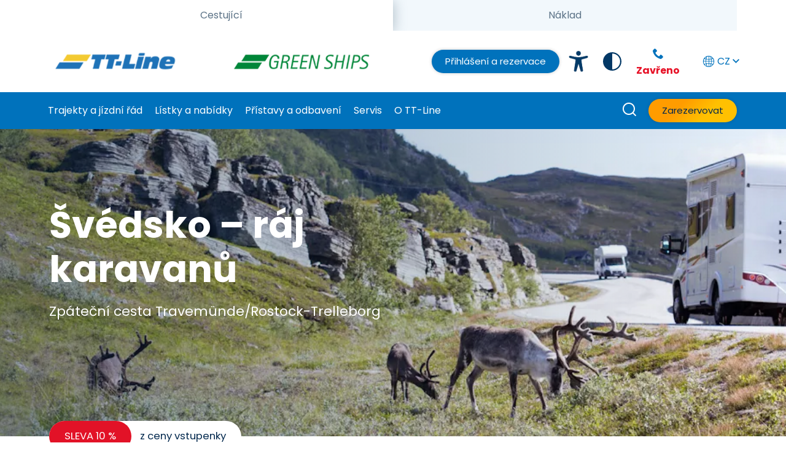

--- FILE ---
content_type: text/html; charset=utf-8
request_url: https://www.ttline.com/cz/nabidka_trajektu/kempovani-ve-svedsku/
body_size: 19531
content:

<!DOCTYPE html>

<html lang="cs">
<head>

    <!--CSS nad JS STYLE-->
    <link rel="stylesheet" href="/Static/css/main.css?v=9" type="text/css"/>
    <link rel="stylesheet" href="/Static/css/main-desktop.css?v=9" type="text/css" />
    <link rel="stylesheet" href="/Static/css/main-mobile.css?v=9" type="text/css" />
    <link rel="stylesheet" href="/Static/css/main-tablet.css?v=9" type="text/css" />
    <link rel="stylesheet" href="/Static/css/main-print.css?v=9" type="text/css" />
    <link rel="stylesheet" href="/Static/ClientResources/Styles/honeypot.css?v=9" />

    <script type="text/javascript" src="/Static/js/ttline.min.js"></script>
    <script type="text/javascript" src="/Static/js/jquery.js"></script>
    <script type="text/javascript" src="/Static/js/bootstrap.js"></script>
    <script type="text/javascript" src="/Static/css/bootstrap-collapse.js"></script>
    <script type="text/javascript" src="/Static/js/video-accessibility.js"></script>

    <meta charset="utf-8" />
    <meta http-equiv="X-UA-Compatible" content="IE=10" />
    <meta name="viewport" content="width=device-width, initial-scale=1.0" />
    <title>Do &#x160;v&#xE9;dska obytn&#xFD;m vozem nebo karavanem! | TT-Line </title>
        <meta name="description" content="S obytn&#xFD;m vozem do Trelleborg! &#x2713; od Travem&#xFC;nde &#x2713;od 99 &#x20AC; &#x2713;-50 % Dopln&#x11B;k d&#xE9;lky &#x2713; Auto &#x2B; karavan nebo obytn&#xFD; v&#x16F;z do 9 m &#x2713; a&#x17E; 5 osob" />
    <link rel="shortcut icon" href="/Static/favicon.ico" type="image/x-icon" />

    <link href="https://www.ttline.com/cz/nabidka_trajektu/kempovani-ve-svedsku/" rel="canonical"></link>
    <link href="https://www.ttline.com/de/faehrangebote/camper/" hreflang="de" rel="alternate" /><link href="https://www.ttline.com/nl/veerbootaanbiedingen/kamperen-in-zweden/" hreflang="nl" rel="alternate" /><link href="https://www.ttline.com/cz/nabidka_trajektu/kempovani-ve-svedsku/" hreflang="cs" rel="alternate" />
    

    <!-- Google Tag Manager -->
    <script>
    (function(w,d,s,l,i){w[l]=w[l]||[];w[l].push({'gtm.start':
        new Date().getTime(),event:'gtm.js'});var f=d.getElementsByTagName(s)[0],
        j=d.createElement(s),dl=l!='dataLayer'?'&l='+l:'';j.async=true;j.src=
        'https://www.googletagmanager.com/gtm.js?id='+i+dl;f.parentNode.insertBefore(j,f);
        })(window, document, 'script', 'dataLayer', 'GTM-WHPBVK8');
    </script>
    <!-- End Google Tag Manager -->
    <meta name="google-site-verification" content="ayKy1RweSyVAvwWFh01R6AJgFY66Odw0A5Xf16HnHK0" />

    <link rel="preconnect" href="https://fonts.gstatic.com">
    <link href="https://fonts.googleapis.com/css2?family=Poppins:ital,wght@0,300;0,400;0,600;0,700;1,400&display=swap" rel="stylesheet">
    


    <meta property="og:url" content="/cz/nabidka_trajektu/kempovani-ve-svedsku/" />

     
    <meta name="facebook-domain-verification" content="00t8pjpl9omzsvt55d9y14sz4p61qw" />

    

</head>

<body id="ttline-body">
    <!-- Google Tag Manager (noscript) -->
<noscript>
    <iframe src="https://www.googletagmanager.com/ns.html?id=GTM-WHPBVK8"
            height="0" width="0" style="display:none;visibility:hidden"></iframe>
</noscript>
<!-- End Google Tag Manager (noscript) -->


    <nav class="c-skip-links" aria-label="Skip links">
        <ul id="top">
            <li>
                <a href="#nav" aria-label="Skip to Navigation" rel="nofollow">
                    <span class="u-sr-only">Skip to Navigation</span>
                </a>
            </li>
            <li>
                <a href="#main" aria-label="Skip to Main Content" rel="nofollow">
                    <span class="u-sr-only">Skip to Main Content</span>
                </a>
            </li>
            <li>
                <a href="#footer" aria-label="Skip to Footer" rel="nofollow">
                    <span class="u-sr-only">Skip to Footer</span>
                </a>
            </li>
        </ul>
    </nav>
    
<!-- IE11 partial -->
<section class="c-alert-bar c-alert-bar--ie info" hidden>
    <div class="container">
        <div class="row">
            <div class="col-12">
                <div class="c-alert-bar__contents u-flex u-flex-space-between u-flex-column-on-mobile">
                    <div>
                        <p>Aplikace Internet Explorer ji&#x17E; nen&#xED; spole&#x10D;nost&#xED; Mircrosoft technicky podporov&#xE1;na. Proto p&#x159;i pou&#x17E;&#xED;v&#xE1;n&#xED; na&#x161;ich webov&#xFD;ch str&#xE1;nek pou&#x17E;&#xED;vejte jin&#xFD; prohl&#xED;&#x17E;e&#x10D;.</p>
                    </div>
                </div>
            </div>
        </div>
    </div>
</section>
<!-- / IE11 partial -->

    
    


<header>
    <div class="c-main-nav c-main-nav--extended c-main-nav--white-logo">

        
<div class="container u-hidden-on-mobile">
    <div class="c-tabs__tabbar">
        <div class="c-tabs__tablist js-tabs__tablist" role="tablist">
            <a class="c-tabs__tab c-tabs__tab--item" role="tab" href="/cz/" aria-selected="true" >
                <span class="js-tabs__tab-content">Cestuj&#xED;c&#xED;</span>
            </a>
            <a class="c-tabs__tab c-tabs__tab--item" role="tab" href="/en/freight/" >
                <span class="js-tabs__tab-content">N&#xE1;klad</span>
            </a>
        </div>
    </div>
</div>



        <div class=" c-main-nav__container">
            <!-- START: top of panel; logo, search, burger, login and booking -->
            <div class="container c-main-nav__branding-bar">
                
<a class="c-main-nav__logo" href="/cz/" aria-label="TT-Line">
        <img src="/contentassets/2d625ff4e5fb47ccbe3bcf77e046a140/tt-line-logo-mobile_235x35_edited.png?height=100&amp;rsampler=bicubic&amp;compand=true&amp;format=webp" alt="TT-Line">
</a>
                    <a class="c-main-nav__logo c-main-nav__logo--secondary" href="/cz/spolecnost-o-tt-line/udrzitelnost/" aria-label="Green Ships">
        <img src="/contentassets/2d625ff4e5fb47ccbe3bcf77e046a140/logo-green-ships_new-01_235x36.png?height=100&amp;rsampler=bicubic&amp;compand=true&amp;format=webp" alt="Green Ships">
    </a>


                <!-- START: DESKTOP utility section -->
                <div class="u-hidden-on-mobile c-main-nav__desktop-utilities">

                    <!-- START: DESKTOP Login button -->
                    
    <a href="https://ibe.booking.ttline.com/passage/cz/Login" target="" class="o-btn o-btn--secondary o-btn--auto o-btn--small u-color-white-force">
         P&#x159;ihl&#xE1;&#x161;en&#xED; a rezervace
    </a>



                    <!-- END: DESKTOP Login button -->
                    <!-- START: DESKTOP Accessibility link -->
                    
    <button class="c-main-nav__accessibility" onclick="location.href='/cz/Na-Palube/pristupnost-na-tt-line/';">
            <img src="/Static/Assets/ttline_accessibility.png"
                    alt="Accessibility icon" />
    </button>

                    <!-- END: DESKTOP Accessibility link -->

                    <!-- START: DESKTOP Contrast button -->
                    
    <button class="js-contrast-toggle contrast-btn" aria-pressed="false" type="button">
        <svg class="contrast-icon" fill="#023866" height="800px" width="800px" version="1.1" id="Capa_1" xmlns="http://www.w3.org/2000/svg" xmlns:xlink="http://www.w3.org/1999/xlink"
             viewBox="0 0 29.107 29.107" xml:space="preserve">
        <g id="c151_half_moon">
        <path d="M29.106,14.551c0-0.03-0.004-0.059-0.004-0.09C29.054,6.467,22.56,0,14.552,0C6.546,0,0.051,6.471,0.002,14.468
                                            c0,0.029-0.001,0.054-0.001,0.083l0,0l0,0c0,8.039,6.517,14.556,14.551,14.556C22.59,29.106,29.106,22.59,29.106,14.551
                                            L29.106,14.551L29.106,14.551z M2.078,14.551c0-6.875,5.597-12.472,12.474-12.472v24.949C7.675,27.028,2.078,21.431,2.078,14.551z
                                            " />
                                    </g>
                                </svg>
        <span class="switch-wrap">
            <span class="switch"><span class="slider" aria-label="contrast off"></span></span> Contrast: <b>Off</b>
        </span>
    </button> 

                    <!-- END: DESKTOP Contrast button -->

                    <!-- START: DESKTOP Telephone office -->
                    

<div class="u-mrg-hz--xxsmall c-main-nav__util-phone u-text-center">
    <div class="c-main-nav__util-phone-trigger u-block">
        <div class="c-main-nav__util-phone-summary u-color-lochmara">
            <span class="o-icon o-icon--phone o-icon-lh u-font-size-18"></span>
            <span class="u-font-size-16">
                <p><span style="color: rgb(231, 19, 40);"><strong>Zavřeno</strong></span></p>
            </span>
        </div>
        <div class="c-main-nav__util-phone-full">
            <p class="u-mrg-bottom--tiny">
                <span class="o-icon o-icon--phone o-icon-lh u-font-size-18 u-color-teal-blue-force"></span>
                <span class="u-font-size-16 u-color-teal-blue-force">
                    <p><span style="color: rgb(231, 19, 40);"><strong>Zavřeno</strong></span></p>
                </span>
            </p>
                <p class="u-lh-1"><div>Od ponděl&iacute; do p&aacute;tku</div>
<div>Od 8 do 16 hodin<br /><br />
<div><span style="font-size: 12pt;">Konzultace a rezervace:</span></div>
</div></p>
            <p class="u-lh-1 u-mrg-vr--tiny">
                <strong class="u-font-size-20 u-block u-font-tight u-color-lochmara">
                    <a href="tel:&#x2B;49 (0)4502 801-81" itemprop="telephone">&#x2B;49 (0)4502 801-81</a>
                </strong>
            </p>
                <p class="u-lh-1 u-mrg-vr--xxsmall">
                    <a href="https://ibe.booking.ttline.com/passage/cz/Step1?" > U&#x161;et&#x159;ete 16 &#x20AC; a rezervujte online!</a>
                </p>
                <p class="u-lh-1 u-mrg-vr--xxsmall">
                    <a href="/en/contact/" class="o-btn o-btn--secondary" > Dostat do kontaktu</a>
                </p>
        </div>
    </div>
</div>
                    <!-- END: DESKTOP Telephone office -->
                    <!-- START: DESKTOP Language selector -->
                    
<div class="c-main-nav__util-language js-util-language">
    <!-- first item is current language -->
        <a href="/LanguageRedirect/LanguageSwitch?EpiserverLanguage=cs&amp;contenId=102601&amp;ShortName=CZ" 
           class="u-block u-no-outline"><span class="o-icon o-icon--global u-inline-block"></span>CZ <span class="o-icon o-icon--arrow u-inline-block u-rotate-90-before"></span>
        </a>


    <ul class="c-main-nav__util-language-list">
            <li>
                <a href="/LanguageRedirect/LanguageSwitch?EpiserverLanguage=de&amp;contenId=102601&amp;ShortName=DE">DE</a>
            </li>
            <li>
                <a href="/LanguageRedirect/LanguageSwitch?EpiserverLanguage=sv&amp;contenId=102601&amp;ShortName=SE">SE</a>
            </li>
            <li>
                <a href="/LanguageRedirect/LanguageSwitch?EpiserverLanguage=en&amp;contenId=102601&amp;ShortName=EN">EN</a>
            </li>
            <li>
                <a href="/LanguageRedirect/LanguageSwitch?EpiserverLanguage=pl&amp;contenId=102601&amp;ShortName=PL">PL</a>
            </li>
            <li>
                <a href="/LanguageRedirect/LanguageSwitch?EpiserverLanguage=lt&amp;contenId=102601&amp;ShortName=LT">LT</a>
            </li>
            <li>
                <a href="/LanguageRedirect/LanguageSwitch?EpiserverLanguage=nl&amp;contenId=102601&amp;ShortName=NL">NL</a>
            </li>
            <li>
                <a href="/LanguageRedirect/LanguageSwitch?EpiserverLanguage=no&amp;contenId=102601&amp;ShortName=NO">NO</a>
            </li>
            <li>
                <a href="/LanguageRedirect/LanguageSwitch?EpiserverLanguage=fr&amp;contenId=102601&amp;ShortName=FR">FR</a>
            </li>
            <li>
                <a href="/LanguageRedirect/LanguageSwitch?EpiserverLanguage=ru&amp;contenId=102601&amp;ShortName=RU">RU</a>
            </li>
    </ul>
</div>

                    <!-- END: DESKTOP Language selector -->

                </div>
                <!-- END: DESKTOP utility section -->
            </div>

            <!-- START: MOBILE Hamburger -->
            <!-- TODO get aria-label content for translation -->
            <button id="navToggle"
                    class="c-main-nav__toggle"
                    aria-label="Toggle main menu"
                    aria-controls="navItemsContainer">
                <span class="c-main-nav__toggle-bars"></span>
            </button>
            <!-- END: MOBILE Hamburger -->

            <div id="navItemsContainer" class="c-main-nav__items-container">
                <!-- START: Search MOBILE -->
                <form action="/cz/search-page/#results" method="get" class="c-nav-search" role="search">
                    <fieldset class="c-nav-search__desktop-wrap">
                        <label class="c-nav-search__label u-color-white js-nav-search-trigger"
                               for="nav-search-input">
                            <span class="o-icon o-icon--search"></span>
                             Jak v&#xE1;m m&#x16F;&#x17E;eme pomoci?
                        </label>
                        <input type="search"
                               id="nav-search-input"
                               class="c-nav-search__input js-nav-search-input"
                               name="q"
                               autocomplete="off"
                               minlength="1"
                               maxlength="200"
                               placeholder="Vyhled&#xE1;v&#xE1;n&#xED;" />
                        <span class="o-spinner c-nav-search__spinner"></span>
                        <button
                                class="c-nav-search__submit js-nav-search-submit"
                                aria-label="P&#x159;edlo&#x17E;it">
                        </button>
                        <button class="c-nav-search__close js-nav-search-close"
                                aria-label="Zav&#x159;&#xED;t"></button>
                    </fieldset>
                </form>
                <!-- END: Search MOBILE -->

                <div class="u-hidden-on-search">

                    <!-- START: MOBILE Login button -->
                    
    <a href="https://ibe.booking.ttline.com/passage/cz/Login" target="" class="u-text-center u-block u-mrg-bottom--xxsmall u-hidden-on-desktop">
        <span class="o-btn o-btn--secondary o-btn--auto o-btn--small"> P&#x159;ihl&#xE1;&#x161;en&#xED; a rezervace</span>
    </a>



                    <!-- END: MOBILE Login button -->
                    <!-- IF: THERE ARE MENU ITEMS (site pages) -->
                    <div class="container u-mp u-pad-hz-mob--nil c-main-nav__uls-navigation-utils-wrap">

                        <nav class="c-main-nav__uls-container"
                             aria-label="Main navigation">

                            <!-- MENU ITEMS -->
                            <ul class="c-main-nav__main-ul">
                                <li class="c-main-nav__list-item">
                                    <a href="/cz/">Startseite</a>
                                </li>

                                
     <li class="c-main-nav__list-item c-main-nav__list-item--has-sub-menu">
         <a href="#" onclick="void(0)" class="js-nav-expand-toggle">Trajekty a j&#xED;zdn&#xED; &#x159;&#xE1;d</a>

<div class="c-main-nav__sub-menu-lv1-wrap c-main-nav__sub-menu-lv1-wrap--2-col c-main-nav__sub-menu-with-image">
        <div class="c-main-nav__column">
            <ul class="u-mrg-all--nil u-pad-all--nil c-main-nav__sub-menu-lv1">
                    <li>
                        <a href="/cz/jizdni-rad-do-Svedska/" class="">Do &#x160;v&#xE9;dska</a>

<ul class="c-main-nav__sub-menu-lv2">
        <li>
            <a href="/en/sweden-ferries/rostock-trelleborg/">Rostock - Trelleborg</a>
        </li>
        <li>
            <a href="/en/sweden-ferries/travemuende-trelleborg/">Travem&#xFC;nde - Trelleborg</a>
        </li>
        <li>
            <a href="/en/sweden-ferries/timetable-klatre/">Klaip&#x117;da - Trelleborg</a>
        </li>
        <li>
            <a href="/en/sweden-ferries/swinoujscie-trelleborg/">&#x15A;winouj&#x15B;cie - Trelleborg</a>
        </li>
        <li>
            <a href="/cz/jizdni-rad-do-Svedska/timetable-klakar/">Klaip&#x117;da - Karlshamn</a>
        </li>
        <li>
            <a href="/en/sweden-ferries/travemuende-karlshamn/">Travem&#xFC;nde - Karlshamn</a>
        </li>
</ul>
                    </li>
                    <li>
                        <a href="/cz/jizdni-rad-do-Nemecka/" class="">Do N&#x11B;mecka</a>

<ul class="c-main-nav__sub-menu-lv2">
        <li>
            <a href="/en/germany-ferries/trelleborg-rostock/">Trelleborg - Rostock</a>
        </li>
        <li>
            <a href="/en/germany-ferries/trelleborg-travemuende/">Trelleborg - Travem&#xFC;nde</a>
        </li>
        <li>
            <a href="/en/germany-ferries/timetable-klaros/">Klaip&#x117;da - Rostock</a>
        </li>
        <li>
            <a href="/en/germany-ferries/klaipeda-travemuende/">Klaip&#x117;da - Travem&#xFC;nde</a>
        </li>
        <li>
            <a href="/en/germany-ferries/domestic-cruise/">Travem&#xFC;nde  - Rostock</a>
        </li>
</ul>
                    </li>
            </ul>
        </div>
        <div class="c-main-nav__column">
            <ul class="u-mrg-all--nil u-pad-all--nil c-main-nav__sub-menu-lv1">
                    <li>
                        <a href="/cz/jizdni-rad-do-Litvy/" class="">Do Litvy</a>

<ul class="c-main-nav__sub-menu-lv2">
        <li>
            <a href="/en/lithuania-ferries/trelleborg-klaipeda/">Trelleborg - Klaip&#x117;da</a>
        </li>
        <li>
            <a href="/en/lithuania-ferries/timetable-ros-kla/">Rostock  - Klaip&#x117;da</a>
        </li>
        <li>
            <a href="/en/lithuania-ferries/travemuende-klaipeda/">Travem&#xFC;nde - Klaip&#x117;da</a>
        </li>
        <li>
            <a href="/cz/jizdni-rad-do-Litvy/timetable-karkla/">Karlshamn - Klaip&#x117;da</a>
        </li>
</ul>
                    </li>
                    <li>
                        <a href="/cz/jizdni-rad-do-Polska/" class="">Do Polska</a>

<ul class="c-main-nav__sub-menu-lv2">
        <li>
            <a href="/en/poland-ferries/trelleborg-Swinoujscie/">Trelleborg - &#x15A;winouj&#x15B;cie</a>
        </li>
</ul>
                    </li>
                    <li>
                        <a href="/cz/Vsechny-jizdni-rady/" class="">J&#xED;zdn&#xED; &#x159;&#xE1;d</a>
                    </li>
            </ul>
        </div>
        <div class="c-main-nav__sub-menu-offer-panel u-hidden-on-mobile u-relative">
            <div class="u-relative u-z-index-2 u-color-white u-pad-all--gutter u-height-100 u-grid-top-bottom-end u-width-80">
                <div>
                    <p class="u-h2 u-lh-12 u-mrg-bottom--tiny">TT-Line</p>
                    <p>Nejpohodln&#x11B;j&#x161;&#xED; a nejudr&#x17E;iteln&#x11B;j&#x161;&#xED; spojen&#xED; p&#x159;es Baltsk&#xE9; mo&#x159;e!</p>
                </div>
                <p>
                


        <a href="https://ibe.booking.ttline.com/passage/cz/Step1" target="" class="u-mrg-top--xxsmall o-btn o-btn--primary">
            <span class="u-hidden-visually">Zarezervovat hned</span>
            Zarezervovat hned
        </a>

                </p>
            </div>
            
<picture class="u-gradient-overlay u-gradient-overlay--blue-left--20">
            <source media="(max-width: 767px)" srcset="/globalassets/images/de/navigation/menugsnl_572x360.jpg?width=748&amp;rsampler=bicubic&amp;compand=true&amp;format=webp" />

    <img class="c-hero__image" src="/globalassets/images/de/navigation/menugsnl_572x360.jpg?width=748&amp;rsampler=bicubic&amp;compand=true&amp;format=webp"
            alt="" loading="lazy" />

</picture>

        </div>
</div>
     </li>
     <li class="c-main-nav__list-item c-main-nav__list-item--has-sub-menu">
         <a href="#" onclick="void(0)" class="js-nav-expand-toggle">L&#xED;stky a nab&#xED;dky</a>

<div class="c-main-nav__sub-menu-lv1-wrap c-main-nav__sub-menu-lv1-wrap--2-col c-main-nav__sub-menu-with-image">
        <div class="c-main-nav__column">
            <ul class="u-mrg-all--nil u-pad-all--nil c-main-nav__sub-menu-lv1">
                    <li>
                        <a href="/cz/Listky/" class="">L&#xED;stky</a>
                    </li>
                    <li>
                        <a href="/cz/nabidka_trajektu/" class="">Trajektov&#xE9; p&#x159;ejezdy</a>
                    </li>
                    <li>
                        <a href="/en/ferry-hotel/" class="">Ferry &amp; Hotel</a>
                    </li>
            </ul>
        </div>
        <div class="c-main-nav__column">
            <ul class="u-mrg-all--nil u-pad-all--nil c-main-nav__sub-menu-lv1">
                    <li>
                        <a href="/cz/bonus-card/" class="">Bonus Card</a>
                    </li>
            </ul>
        </div>
        <div class="c-main-nav__sub-menu-offer-panel u-hidden-on-mobile u-relative">
            <div class="u-relative u-z-index-2 u-color-white u-pad-all--gutter u-height-100 u-grid-top-bottom-end u-width-80">
                <div>
                    <p class="u-h2 u-lh-12 u-mrg-bottom--tiny">Povaha &#x160;v&#xE9;dska</p>
                    <p> Nebe pro t&#xE1;born&#xED;ky</p>
                </div>
                <p>
                


        <a href="/en/crossings/" target="" class="u-mrg-top--xxsmall o-btn o-btn--white">
            <span class="u-hidden-visually">Zobrazit v&#xED;ce</span>
            Zobrazit v&#xED;ce
        </a>

                </p>
            </div>
            
<picture class="u-gradient-overlay u-gradient-overlay--blue-left--20">
            <source media="(max-width: 767px)" srcset="/globalassets/images/de/navigation/tickets_navigation_camper_575x360.jpg?width=748&amp;rsampler=bicubic&amp;compand=true&amp;format=webp" />

    <img class="c-hero__image" src="/globalassets/images/de/navigation/tickets_navigation_camper_575x360.jpg?width=748&amp;rsampler=bicubic&amp;compand=true&amp;format=webp"
            alt="" loading="lazy" />

</picture>

        </div>
</div>
     </li>
     <li class="c-main-nav__list-item c-main-nav__list-item--has-sub-menu">
         <a href="#" onclick="void(0)" class="js-nav-expand-toggle">P&#x159;&#xED;stavy a odbaven&#xED;</a>

<div class="c-main-nav__sub-menu-lv1-wrap c-main-nav__sub-menu-lv1-wrap--1-col c-main-nav__sub-menu-with-image">
        <div class="c-main-nav__column">
            <ul class="u-mrg-all--nil u-pad-all--nil c-main-nav__sub-menu-lv1">
                    <li>
                        <a href="/cz/samoobsluzne-odbaveni/" class="">Odbaven&#xED;</a>
                    </li>
                    <li>
                        <a href="/cz/samoobsluzne-odbaveni/Pristav-travemunde/" class="">Travem&#xFC;nde</a>
                    </li>
                    <li>
                        <a href="/cz/samoobsluzne-odbaveni/Pristav-rostock/" class="">Rostock</a>
                    </li>
                    <li>
                        <a href="/cz/samoobsluzne-odbaveni/Pristav-trelleborg/" class="">Trelleborg</a>
                    </li>
                    <li>
                        <a href="/cz/samoobsluzne-odbaveni/pristav-karlshamn/" class="">Karlshamn</a>
                    </li>
                    <li>
                        <a href="/cz/samoobsluzne-odbaveni/port-swinoujscie/" class="">&#x15A;winouj&#x15B;cie</a>
                    </li>
                    <li>
                        <a href="/cz/samoobsluzne-odbaveni/Pristav-klaipeda/" class="">Klaip&#x117;da</a>
                    </li>
            </ul>
        </div>
        <div class="c-main-nav__sub-menu-offer-panel u-hidden-on-mobile u-relative">
            <div class="u-relative u-z-index-2 u-color-white u-pad-all--gutter u-height-100 u-grid-top-bottom-end u-width-80">
                <div>
                    <p class="u-h2 u-lh-12 u-mrg-bottom--tiny">Online odbaven&#xED;</p>
                    <p> Bezpe&#x10D;n&#xFD; &#x10D;as a odbaven&#xED; online</p>
                </div>
                <p>
                


        <a href="/en/check-in/online/" target="" class="u-mrg-top--xxsmall o-btn o-btn--white">
            <span class="u-hidden-visually"> P&#x159;e&#x10D;t&#x11B;te si v&#xED;ce</span>
             P&#x159;e&#x10D;t&#x11B;te si v&#xED;ce
        </a>

                </p>
            </div>
            
<picture class="u-gradient-overlay u-gradient-overlay--none">
            <source media="(max-width: 767px)" srcset="/globalassets/images/en/navigation/en-online-check-in-menue--oicture--572x360.png?width=748&amp;rsampler=bicubic&amp;compand=true&amp;format=webp" />

    <img class="c-hero__image" src="/globalassets/images/en/navigation/en-online-check-in-menue--oicture--572x360.png?width=748&amp;rsampler=bicubic&amp;compand=true&amp;format=webp"
            alt="" loading="lazy" />

</picture>

        </div>
</div>
     </li>
     <li class="c-main-nav__list-item c-main-nav__list-item--has-sub-menu">
         <a href="#" onclick="void(0)" class="js-nav-expand-toggle">Servis</a>

<div class="c-main-nav__sub-menu-lv1-wrap c-main-nav__sub-menu-lv1-wrap--2-col c-main-nav__sub-menu-with-image">
        <div class="c-main-nav__column">
            <ul class="u-mrg-all--nil u-pad-all--nil c-main-nav__sub-menu-lv1">
                    <li>
                        <a href="/cz/Casto-kladene-otazky/" class="">FAQ</a>
                    </li>
                    <li>
                        <a href="/cz/kontakt/" class="">Kontakt</a>
                    </li>
            </ul>
        </div>
        <div class="c-main-nav__column">
            <ul class="u-mrg-all--nil u-pad-all--nil c-main-nav__sub-menu-lv1">
                    <li>
                        <a href="/cz/Na-Palube/" class="">Na palub&#x11B;</a>

<ul class="c-main-nav__sub-menu-lv2">
        <li>
            <a href="/en/onboard/sweden-feeling/">Sweden feeling</a>
        </li>
        <li>
            <a href="/cz/Na-Palube/electric-vehicle/">E-Car charging points</a>
        </li>
        <li>
            <a href="/cz/Na-Palube/catering/">Food &amp; Drinks</a>
        </li>
        <li>
            <a href="/cz/Na-Palube/relaxation--entertainment/">Relaxation &amp; Entertainment</a>
        </li>
        <li>
            <a href="/cz/Na-Palube/tt-line-shop/">TT-Line Shop</a>
        </li>
        <li>
            <a href="/en/onboard/kids/">Travelling with Kids</a>
        </li>
        <li>
            <a href="/en/onboard/pets/">Travelling with Pets</a>
        </li>
        <li>
            <a href="/cz/Na-Palube/pristupnost-na-tt-line/">Accessibility Travel</a>
        </li>
        <li>
            <a href="/cz/Na-Palube/Bezpecnost-na-palube/">Safety onboard</a>
        </li>
        <li>
            <a href="/de/an-bord/stromanschluss-wohnmobile/">Electricity connection for camper</a>
        </li>
        <li>
            <a href="/en/onboard/mystery-hunt/">Mystery Hunt</a>
        </li>
</ul>
                    </li>
            </ul>
        </div>
        <div class="c-main-nav__sub-menu-offer-panel u-hidden-on-mobile u-relative">
            <div class="u-relative u-z-index-2 u-color-white u-pad-all--gutter u-height-100 u-grid-top-bottom-end u-width-80">
                <div>
                    <p class="u-h2 u-lh-12 u-mrg-bottom--tiny"> P&#x159;edva&#x159;en&#xED; j&#xED;del</p>
                    <p> P&#x159;edobjednejte si a u&#x161;et&#x159;ete a&#x17E; 20% na j&#xED;dle!</p>
                </div>
                <p>
                


        <a href="https://ibe.booking.ttline.com/passage/cz/Login" target="" class="u-mrg-top--xxsmall o-btn o-btn--primary">
            <span class="u-hidden-visually"> Zarezervovat hned</span>
             Zarezervovat hned
        </a>

                </p>
            </div>
            
<picture class="u-gradient-overlay u-gradient-overlay--blue-left--40">
            <source media="(max-width: 767px)" srcset="/globalassets/images/de/navigation/service-catering_572x360.jpg?width=748&amp;rsampler=bicubic&amp;compand=true&amp;format=webp" />

    <img class="c-hero__image" src="/globalassets/images/de/navigation/service-catering_572x360.jpg?width=748&amp;rsampler=bicubic&amp;compand=true&amp;format=webp"
            alt="" loading="lazy" />

</picture>

        </div>
</div>
     </li>
     <li class="c-main-nav__list-item c-main-nav__list-item--has-sub-menu">
         <a href="#" onclick="void(0)" class="js-nav-expand-toggle">O TT-Line</a>

<div class="c-main-nav__sub-menu-lv1-wrap c-main-nav__sub-menu-lv1-wrap--2-col c-main-nav__sub-menu-with-image">
        <div class="c-main-nav__column">
            <ul class="u-mrg-all--nil u-pad-all--nil c-main-nav__sub-menu-lv1">
                    <li>
                        <a href="/cz/spolecnost-o-tt-line/" class="">Spole&#x10D;nost</a>
                    </li>
                    <li>
                        <a href="/en/ttline/history/" class="">D&#x11B;jiny</a>
                    </li>
                    <li>
                        <a href="/cz/spolecnost-o-tt-line/LodeTT-Line/" class="">Na&#x161;e lod&#x11B;</a>
                    </li>
                    <li>
                        <a href="/cz/spolecnost-o-tt-line/Novabudova/" class="">Green Ships</a>
                    </li>
                    <li>
                        <a href="/cz/spolecnost-o-tt-line/career-at-tt-line/" class="">Kari&#xE9;ra</a>
                    </li>
                    <li>
                        <a href="/en/ttline/press/" class="">Press</a>
                    </li>
            </ul>
        </div>
        <div class="c-main-nav__column">
            <ul class="u-mrg-all--nil u-pad-all--nil c-main-nav__sub-menu-lv1">
                    <li>
                        <a href="/cz/spolecnost-o-tt-line/unesco-wed/" class="">TT-Line &amp; UNESCO World Engineering Day</a>
                    </li>
                    <li>
                        <a href="/cz/spolecnost-o-tt-line/udrzitelnost/" class="">Udr&#x17E;itelnost</a>

<ul class="c-main-nav__sub-menu-lv2">
        <li>
            <a href="/en/ttline/sustainability/sustainable-development-goals/">Sustainable Development Goals</a>
        </li>
        <li>
            <a href="/en/ttline/sustainability/ets/">ETS Certificates</a>
        </li>
        <li>
            <a href="/de/ttline/nachhaltigkeit/co2/">CO2-free travel</a>
        </li>
        <li>
            <a href="/en/ttline/sustainability/shore-power/">Shore Power &amp; Green Shipping Corridor</a>
        </li>
</ul>
                    </li>
            </ul>
        </div>
        <div class="c-main-nav__sub-menu-offer-panel u-hidden-on-mobile u-relative">
            <div class="u-relative u-z-index-2 u-color-white u-pad-all--gutter u-height-100 u-grid-top-bottom-end u-width-80">
                <div>
                    <p class="u-h2 u-lh-12 u-mrg-bottom--tiny">TT-Line - ofici&#xE1;ln&#xED; partner WED UNESCO</p>
                </div>
                <p>
                


        <a href="/en/ttline/unesco-wed/" target="" class="u-mrg-top--xxsmall o-btn o-btn--white">
            <span class="u-hidden-visually">Zjist&#x11B;te v&#xED;ce</span>
            Zjist&#x11B;te v&#xED;ce
        </a>

                </p>
            </div>
            
<picture class="u-gradient-overlay u-gradient-overlay--blue-left--20">
            <source media="(max-width: 767px)" srcset="/globalassets/images/nav-teaser-card-wed-572x360.jpg?width=748&amp;rsampler=bicubic&amp;compand=true&amp;format=webp" />

    <img class="c-hero__image" src="/globalassets/images/nav-teaser-card-wed-572x360.jpg?width=748&amp;rsampler=bicubic&amp;compand=true&amp;format=webp"
            alt="" loading="lazy" />

</picture>

        </div>
</div>
     </li>


                            </ul>
                        </nav>

                        <div class="c-main-nav__uls-utils u-flex">
                            <!-- DESKTOP SEARCH -->
                            <a href="#" aria-label=" Jak v&#xE1;m m&#x16F;&#x17E;eme pomoci?" class="js-nav-search-trigger-desktop c-nav-search-trigger-desktop u-hidden-on-mobile u-color-white-force u-outline-white">
                                <span class="o-icon o-icon--search u-font-size-22 u-lh-1"></span>
                            </a>
                            <!-- DESKTOP BOOK NOW -->
                            
    <a href="https://ibe.booking.ttline.com/passage/cz/step1" target="" class="u-hidden-on-mobile o-btn o-btn--primary o-btn--auto o-btn--small">
        Zarezervovat
    </a>



                        </div>
                    </div>
                    <!-- END IF:  THERE ARE MENU ITEMS (site pages) -->
                    <!-- START: Language selector -->
                    
<ul class="u-mrg-top--xxsmall u-hidden-on-desktop">
    <li class="c-main-nav__list-item c-main-nav__list-item--has-sub-menu">
        <a href="#" class="js-nav-expand-toggle"><span class="o-icon o-icon--global u-inline-block"></span>Jazyk</a>
        <div class="c-main-nav__sub-menu-lv1-wrap">
            <ul class="c-main-nav__sub-menu-lv1">
                    <li>
                        <a href="/LanguageRedirect/LanguageSwitch?EpiserverLanguage=de&amp;contenId=102601&amp;ShortName=DE">DE</a>
                    </li>
                    <li>
                        <a href="/LanguageRedirect/LanguageSwitch?EpiserverLanguage=sv&amp;contenId=102601&amp;ShortName=SE">SE</a>
                    </li>
                    <li>
                        <a href="/LanguageRedirect/LanguageSwitch?EpiserverLanguage=en&amp;contenId=102601&amp;ShortName=EN">EN</a>
                    </li>
                    <li>
                        <a href="/LanguageRedirect/LanguageSwitch?EpiserverLanguage=pl&amp;contenId=102601&amp;ShortName=PL">PL</a>
                    </li>
                    <li>
                        <a href="/LanguageRedirect/LanguageSwitch?EpiserverLanguage=lt&amp;contenId=102601&amp;ShortName=LT">LT</a>
                    </li>
                    <li>
                        <a href="/LanguageRedirect/LanguageSwitch?EpiserverLanguage=nl&amp;contenId=102601&amp;ShortName=NL">NL</a>
                    </li>
                    <li>
                        <a href="/LanguageRedirect/LanguageSwitch?EpiserverLanguage=no&amp;contenId=102601&amp;ShortName=NO">NO</a>
                    </li>
                    <li>
                        <a href="/LanguageRedirect/LanguageSwitch?EpiserverLanguage=cs&amp;contenId=102601&amp;ShortName=CZ">CZ</a>
                    </li>
                    <li>
                        <a href="/LanguageRedirect/LanguageSwitch?EpiserverLanguage=fr&amp;contenId=102601&amp;ShortName=FR">FR</a>
                    </li>
                    <li>
                        <a href="/LanguageRedirect/LanguageSwitch?EpiserverLanguage=ru&amp;contenId=102601&amp;ShortName=RU">RU</a>
                    </li>
            </ul>
        </div>
    </li>
</ul>

                    <!-- END: Language selector -->
                    <!-- START: Sister sites menu -->
                    
<nav aria-label="Related sites" class="u-hidden-on-desktop u-pad-bottom--small">
    <ul>
            <li class="c-main-nav__list-item">
                <a href="/en/freight/">
                    N&#xE1;klad
                    <span class="o-icon o-icon--arrow o-icon-lh u-float-right "></span>
                </a>
            </li>
    </ul>
</nav>


                    <!-- END: Sister sites menu -->
                    <div class="u-flex u-flex-justify-content-center u-flex-align-center u-mrg-vr--xxsmall u-hidden-on-desktop">
                        <!-- START: MOBILE Accessibility link -->
                        
    <button onclick="location.href='/cz/Na-Palube/pristupnost-na-tt-line/';" class="c-main-nav__accessibility_mobile">
            <img src="/Static/Assets/ttline_accessibility_white.png" alt="Accessibility icon" />
    </button>

                        <!-- END: MOBILE Accessibility link -->
                        <!-- START: MOBILE Contrast button -->
                        
    <button class="contrast-btn-mobile js-contrast-toggle" aria-pressed="false" type="button">
        <svg class="contrast-icon" fill="#023866" height="800px" width="800px" version="1.1" id="Capa_1" xmlns="http://www.w3.org/2000/svg" xmlns:xlink="http://www.w3.org/1999/xlink"
             viewBox="0 0 29.107 29.107" xml:space="preserve">
        <g id="c151_half_moon">
        <path d="M29.106,14.551c0-0.03-0.004-0.059-0.004-0.09C29.054,6.467,22.56,0,14.552,0C6.546,0,0.051,6.471,0.002,14.468
                                            c0,0.029-0.001,0.054-0.001,0.083l0,0l0,0c0,8.039,6.517,14.556,14.551,14.556C22.59,29.106,29.106,22.59,29.106,14.551
                                            L29.106,14.551L29.106,14.551z M2.078,14.551c0-6.875,5.597-12.472,12.474-12.472v24.949C7.675,27.028,2.078,21.431,2.078,14.551z
                                                " />
                                        </g>
                                    </svg>
        <span class="switch-wrap">
            <span class="switch"><span class="slider" aria-label="contrast off"></span></span> Contrast: <b>Off</b>
        </span>
    </button>

                        <!-- END: MOBILE Contrast button -->
                    </div>
                    <!-- START: book now button -->
                    
    <a href="https://ibe.booking.ttline.com/passage/cz/step1" target="" class="u-text-center u-block u-mrg-vr--xxsmall u-hidden-on-desktop">
        <span class="o-btn o-btn--primary o-btn--auto o-btn--small">Zarezervovat</span>
    </a>



                    <!-- END: book now button -->
                    <!-- START: Office hours -->
                    

<div class="u-hidden-on-desktop u-color-white-force u-text-center u-mrg-all--xxsmall">
    <span class="u-block u-color-white-force u-font-size-16 u-mrg-bottom--tiny">
        <p><span style="color: rgb(231, 19, 40);"><strong>Zavřeno</strong></span></p>
    </span>
        <p class="u-lh-1"><div>Od ponděl&iacute; do p&aacute;tku</div>
<div>Od 8 do 16 hodin<br /><br />
<div><span style="font-size: 12pt;">Konzultace a rezervace:</span></div>
</div></p>
    <p class="u-lh-1 u-mrg-vr--tiny">
        <strong class="u-block">
            <a href="tel:&#x2B;49 (0)4502 801-81" class="u-color-white-force u-font-size-20" itemprop="telephone">&#x2B;49 (0)4502 801-81</a>
        </strong>
    </p>
        <p class="u-lh-1 u-mrg-vr--xxsmall">
            <a href="https://ibe.booking.ttline.com/passage/cz/Step1?" class="u-color-white-force" > U&#x161;et&#x159;ete 16 &#x20AC; a rezervujte online!</a>
        </p>
        <p class="u-lh-1 u-mrg-vr--xxsmall">
            <a href="/en/contact/" class="o-btn o-btn--secondary" > Dostat do kontaktu</a>
        </p>
</div>
                    <!-- END: Office hours -->
                </div>

            </div>

        </div>
    </div>
</header>





    <main id="main" class="app-main">
        







        

<section class="c-hero c-hero--center-mobile">
    <!--
    this slider version is full width so it needs a
    container class div to align the contents to the grid
    -->
        <div class="container">
            <div class="row">
                <div class="col-12 col-md-9 col-lg-7">
                    <!--
                    START - SLIDE CONTENT
                    title: HTML (Used twice, as the title and in the link text)
                    paragraph: HTML
                    button class: o-btn--primary, o-btn--secondary, o-btn--white, o-btn--green, o-btn--red
                    button label: text e.g. "Go to offer" (note: button label also contains the title)
                    -->
                    <div class="c-hero__contents u-mrg-vr-md--xsmall">
                                <h1 class="js-resize-text">Šv&#233;dsko – r&#225;j karavanů </h1>
                        <p class="js-resize-text">
                            Zp&#xE1;te&#x10D;n&#xED; cesta Travem&#xFC;nde/Rostock-Trelleborg
                        </p>
                        <p>
                            



                        </p>
                    </div>
                </div>
            </div>
            
        <div class="o-badge-strip u-lift-50">
            <span class="o-badge o-badge--red">
                
<p>Sleva 10 %</p>
            </span>
            <span>
<p>z ceny vstupenky</p></span>
        </div>


        </div>

        <!--
        picture options
        class="u-gradient-overlay" // default; blue to transparent / top to bottom
        class="u-gradient-overlay u-gradient-overlay--blue-top" // blue to transparent / top to bottom // same as default
        class="u-gradient-overlay u-gradient-overlay--blue-left" // blue to transparent / left to right
        class="u-gradient-overlay u-gradient-overlay--black-top" // black to transparent / top to bottom
        class="u-gradient-overlay u-gradient-overlay--black-left" // black to transparent / left to right
        class="u-gradient-overlay u-gradient-overlay--none" // remove overlay
        -->


<picture class="u-gradient-overlay u-gradient-overlay--blue-left--40">
            <source media="(max-width: 767px)" srcset="/contentassets/f694af7770f14286b9c65ac1ef91126e/en-camper-return-hit-768x400.png?width=768&amp;rsampler=bicubic&amp;compand=true&amp;format=webp" />
            <source media="(max-width: 1023px)" srcset="/contentassets/f694af7770f14286b9c65ac1ef91126e/en-camper-return-hit-2560x650.png?width=1024&amp;rsampler=bicubic&amp;compand=true&amp;format=webp" />
            <source media="(max-width: 1199px)" srcset="/contentassets/f694af7770f14286b9c65ac1ef91126e/en-camper-return-hit-2560x650.png?width=1200&amp;rsampler=bicubic&amp;compand=true&amp;format=webp" />
            <source media="(max-width: 1399px)" srcset="/contentassets/f694af7770f14286b9c65ac1ef91126e/en-camper-return-hit-2560x650.png?width=1400&amp;rsampler=bicubic&amp;compand=true&amp;format=webp" />
            <source media="(min-width: 1400px)" srcset="/contentassets/f694af7770f14286b9c65ac1ef91126e/en-camper-return-hit-2560x650.png?width=1800&amp;rsampler=bicubic&amp;compand=true&amp;format=webp" />

    <img class="c-hero__image" src="/contentassets/f694af7770f14286b9c65ac1ef91126e/en-camper-return-hit-2560x650.png?width=768&amp;rsampler=bicubic&amp;compand=true&amp;format=webp"
            alt="" loading="lazy" />

</picture>
    </section>

<!-- START TWO COLS -->
<section class="container u-mrg-vr--gutter main-content">
    <div class="row">
        <div class="col-12 col-lg-8">
                <div class="u-mrg-bottom--gutter">
                    <a href="/cz/nabidka_trajektu/" class="o-cta o-cta--back-btn">Zp&#x11B;t na p&#x159;ehled nab&#xED;dky</a>
                </div>
            

<div class="u-mrg-bottom--xsmall">
    <div class="c-text-block--editorial">
        
<h2>Kempov&aacute;n&iacute; ve &Scaron;v&eacute;dsku</h2>
<p>Cenově n&aacute;ročn&iacute; milovn&iacute;ci kempov&aacute;n&iacute;, zpozorněte: u&scaron;etřete cel&yacute;ch až 40 % z př&iacute;platku za d&eacute;lku a dal&scaron;&iacute;ch 15 % za den pron&aacute;jmu chatky s na&scaron;&iacute; zp&aacute;tečn&iacute; j&iacute;zdenkou, kter&aacute; se skl&aacute;d&aacute; z cesty z Travem&uuml;nde/Rostocku do Trelleborgu a zpět.<br>Ať už se rozhodnete pro denn&iacute;, nebo nočn&iacute; plavbu, zp&aacute;tečn&iacute; j&iacute;zdn&eacute; je cenově v&yacute;hodn&eacute; a můžete si už&iacute;t v&iacute;ce m&iacute;stn&iacute;ch aktivit. Rezervujte si j&iacute;zdenku do &Scaron;v&eacute;dska na na&scaron;e pohodln&eacute; trajekty, na kter&yacute;ch přeprav&iacute;me va&scaron;i skupinu až 5 osob i s minibusy/auty a karavany / obytn&yacute;mi automobily (do max. 9 m). Nechte se během přejezdu ov&iacute;vat čerstv&yacute;m větrem z Baltsk&eacute;ho moře a užijte si dokonal&yacute; zač&aacute;tek dovolen&eacute;!</p>
<p><a class="o-btn o-btn--primary" title="Zarezervovat" href="https://booking.ttline.com/passage/cz/Step1">Zarezervovat</a></p>
    </div>
</div>

        </div>
        <div class="col-12 col-lg-4">
            <!-- START ASIDE CONTENT -->
            

<div class="c-quickbook-inline u-mrg-bottom--gutter ">
    <!--
    !!!! WARNING !!!!
    You can't have two of these on a page,
    if this is a requirement we need to do some work on it
    (issue is duplicated IDs)
    -->
    
<div class="c-tabs js-tabs c-tabs--inline c-tabs--noop" data-session-key="quickbook">
    <div class="c-tabs__tabbar js-tabs__tabbar ">
            <div class="c-tabs__dropdown-container">
                <span><strong>Rezervovat nyn&#xED;</strong></span>
            </div>
            <div class="c-tabs__tablist" role="tablist">
                <div class="c-tabs__tab" role="tab" aria-selected="true">
                    <span><strong>Rezervovat nyn&#xED;</strong></span>
                </div>
            </div>

    </div>

<div class="c-tabs__panel js-tabs__panel js-quickbook" id="panel-quickbook-102625">

    <form action="https://ibe.booking.ttline.com/passage/cz/step1" method="get" class="booking u-mrg-top--tiny o-form">
        <!--
            START - TRIP START AND END DATES HERE...
            The following two form hidden form elements get populated by the
            user controls (e.g. depending on single/return mobile/desktop the
            dates always get sent to these two form elements).
            (You can change the "name" attributes as needed, but leave the data-id as they are)
        -->
        <input type="hidden" name="RouteDate" data-id="start-date" data-value="today" data-date-format="DD-MM-YYYY">
        <input type="hidden" name="RouteReturnDate" data-id="end-date" data-value="today" data-date-format="DD-MM-YYYY">


        <!-- END - DATES BIT -->
        <!-- !! NEED LANG HERE !! -->
        <input type="hidden" name="lang" value="en">
        <!-- RETURN/ONE-WAY SELECTOR -->
        <div class="o-form__row o-form__group-wrap o-form__row--inline" role="radiogroup">
            <div class="o-form__checkbox-group-body">
                <!--

                -->
                <label>
                    <input type="radio" name="WayType" value="1" data-dispatch-checked-state="way-type-1" class="js-form__hoist" data-name="return" checked="">
                    <p>
                        Vr&#xE1;tit se
                    </p>
                </label>
                <label>
                    <input type="radio" name="WayType" value="2" data-dispatch-checked-state="way-type-2" class="js-form__hoist" data-name="return">
                    <p>
                        Jednosm&#x11B;rn&#xFD;
                    </p>
                </label>
            </div>
        </div>
        <!-- OUT BOUND ROUTE; SELECTOR -->
        <div class="o-form__row o-form__group-wrap">
            <!--
    !!!IMPORTANT!!!
    The form element names can be changed as required and can be duplicated (e.g. the
    Germany and Poland forms can both have a form element with the name 'route-outbound'

    HOWEVER, !!!the IDs must be unique!!!
    So prefix the id with the country code (or name)
    for label "for" and input "id" attributes.

    Note; all form elements have a label and need a value for this from
    the CMS
    -->
            <label for="102625-route-outbound" class="u-hidden-visually">
                Select outbound route
            </label>
            <div class="o_form__select-wrap slim o-icon--ferry-out">
                <!--
            Outbound route selector
            (You can change the "name" attribute as needed)
        -->
                <select name="Route" id="102625-route-outbound" class="js-quickbook__outbound">
                    <!-- populate route options here -->
                        <option value="1">Kontinent-Trelleborg</option>
                        <option value="3">Travem&#xFC;nde-Trelleborg</option>
                        <option selected="selected" value="5">Rostock-Trelleborg</option>
                        <option value="7">&#x15A;winouj&#x15B;cie-Trelleborg</option>
                        <option value="20">Kontinent-Klaip&#x117;da</option>
                        <option value="22">Travem&#xFC;nde-Klaip&#x117;da</option>
                        <option value="17">Rostock-Klaip&#x117;da</option>
                        <option value="2">Trelleborg-Kontinent</option>
                        <option value="4">Trelleborg-Travem&#xFC;nde</option>
                        <option value="6">Trelleborg-Rostock</option>
                        <option value="8">Trelleborg-&#x15A;winouj&#x15B;cie</option>
                        <option value="16">Trelleborg-Klaip&#x117;da</option>
                        <option value="21">Klaip&#x117;da-Kontinent</option>
                        <option value="18">Klaip&#x117;da-Travem&#xFC;nde</option>
                        <option value="19">Klaip&#x117;da-Rostock</option>
                        <option value="15">Klaip&#x117;da-Trelleborg</option>
                        <option value="13">Travem&#xFC;nde-Rostock</option>
                        <option value="14">Rostock-Travem&#xFC;nde</option>
                </select>
            </div>
        </div>
        <!-- RETURN; ROUTE SELECTOR -->
        <div class="o-form__row o-form__group-wrap return-true">
            <label for="102625-route-return" class="u-hidden-visually">Select return route</label>
            <div class="o_form__select-wrap slim o-icon--ferry-out">
                <!--
                    Outbound route selector
                    (You can change the "name" attribute as needed)
                -->
                <select name="RouteReturn" id="102625-route-return" class="js-quickbook__return">
                    <!-- populate route options here -->
                        <option value="1">Kontinent-Trelleborg</option>
                        <option value="3">Travem&#xFC;nde-Trelleborg</option>
                        <option value="5">Rostock-Trelleborg</option>
                        <option value="7">&#x15A;winouj&#x15B;cie-Trelleborg</option>
                        <option value="20">Kontinent-Klaip&#x117;da</option>
                        <option value="22">Travem&#xFC;nde-Klaip&#x117;da</option>
                        <option value="17">Rostock-Klaip&#x117;da</option>
                        <option value="2">Trelleborg-Kontinent</option>
                        <option value="4">Trelleborg-Travem&#xFC;nde</option>
                        <option value="6">Trelleborg-Rostock</option>
                        <option value="8">Trelleborg-&#x15A;winouj&#x15B;cie</option>
                        <option value="16">Trelleborg-Klaip&#x117;da</option>
                        <option value="21">Klaip&#x117;da-Kontinent</option>
                        <option value="18">Klaip&#x117;da-Travem&#xFC;nde</option>
                        <option value="19">Klaip&#x117;da-Rostock</option>
                        <option value="15">Klaip&#x117;da-Trelleborg</option>
                        <option value="13">Travem&#xFC;nde-Rostock</option>
                        <option value="14">Rostock-Travem&#xFC;nde</option>
                </select>
            </div>
        </div>
        <!-- DATE; SELECTORs -->
        <div class="o-form__row u-flex-even u-flex u-flex-row slim-md">
            <label for="102625-outbound-date-phone" class="u-width-50 o-form__fixed-label u-width-100-return-false">
                <span class="u-font-size-10">Odchoz&#xED;</span>
                <!--
                 NOTE; this control is for user only, the actual value
                 is stored in the hidden 'start-date' element at the
                 top of this form
                 -->
                <input type="date" value="" data-value="today" data-min-value="today" id="102625-outbound-date-phone" data-sync="[data-id='start-date']" data-set-min-date="[data-min-date='return-date']" max="2028-01-22">
            </label>
            <label for="102625-return-date-phone" class="u-width-50 o-form__fixed-label return-true ">
                <span class="u-font-size-10">Vr&#xE1;tit se</span>
                <!--
                 NOTE; this control is for user only, the actual value
                 is stored in the hidden 'end-date' element at the
                 top of this form
                 -->
                <input type="date" id="102625-return-date-phone" data-value="today" data-min-value="today" data-min-date="return-date" data-sync="[data-id='end-date']" max="2028-01-22">
            </label>
        </div>

        <!-- SUBMIT BUTTON -->
        <div class="u-mrg-vr--tiny">
            <button type="submit" class="o-btn o-btn--primary o-btn--auto ">Zarezervovat</button>
        </div>
    </form>
</div>

</div>



</div>

            <!-- END ASIDE CONTENT -->
        </div>
    </div>
</section>
<!-- END TWO COLS -->
<!-- START ONE COLS -->
<section class="container u-mrg-bottom--small bottom-content">
    <div class="row">
        <div class="col col-12">
            



<div class="c-tabs js-tabs c-b2b-block">
    <div class="c-tabs__tabbar js-tabs__tabbar">
        


<div class="c-tabs__dropdown-container">
    <label class="c-tabs__dropdown-label">Vyberte pros&#xED;m svoji ot&#xE1;zku:</label>
    <select class="c-tabs__dropdown js-tabs__dropdown">

            <option value="#tab1">P&#x159;ehled</option>
            <option value="#tab2">Podm&#xED;nky</option>
    </select>
</div>
<ul class="c-tabs__tablist js-tabs__tablist">
        <li class="c-tabs__tablist-item">
            <a class="c-tabs__tab" id="tab1" href="#tab1">
                <span class="js-tabs__tab-content">P&#x159;ehled</span>
            </a>
        </li>
        <li class="c-tabs__tablist-item">
            <a class="c-tabs__tab" id="tab2" href="#tab2">
                <span class="js-tabs__tab-content">Podm&#xED;nky</span>
            </a>
        </li>
</ul>

<button class="c-tabs__prev js-tabs__prev o-icon o-icon--arrow" aria-label="P&#x159;ejd&#x11B;te doleva"></button>
<button class="c-tabs__next js-tabs__next o-icon o-icon--arrow" aria-label="P&#x159;ejd&#x11B;te doprava"></button>

    </div>
    


<div class="c-tabs__panel js-tabs__panel" id="panel-tab1">
    <div class="row">
        <div class="col-12">
            <h2></h2>
        </div>
        <div class="col-12 ">
            
<ul class="u-naked-list">
    	    <li class="property-row u-border-bottom-botticelli">
	        <p>
	            <span class="u-font-size-22 u-color-lochmara o-icon o-icon--check"></span>
	                <span>Pohodln&#xFD; p&#x159;ejezd trajektem Rostock-Trelleborg a zp&#x11B;t</span>
	        </p>
	    </li>

    	    <li class="property-row u-border-bottom-botticelli">
	        <p>
	            <span class="u-font-size-22 u-color-lochmara o-icon o-icon--check"></span>
	                <span>V&#x10D;etn&#x11B; automobilu, karavanu, obytn&#xE9;ho vozu, minibusu (max. 9 m)</span>
	        </p>
	    </li>

    	    <li class="property-row u-border-bottom-botticelli">
	        <p>
	            <span class="u-font-size-22 u-color-lochmara o-icon o-icon--check"></span>
	                <span>&#x17D;&#xE1;dn&#xFD; p&#x159;&#xED;platek za d&#xE9;lku pro vozidla do 9 m</span>
	        </p>
	    </li>

    	    <li class="property-row u-border-bottom-botticelli">
	        <p>
	            <span class="u-font-size-22 u-color-lochmara o-icon o-icon--check"></span>
	                <span>50 % sleva na p&#x159;&#xED;platek za d&#xE9;lku (9,01 m a&#x17E; 14 m)</span>
	        </p>
	    </li>

    	    <li class="property-row u-border-bottom-botticelli">
	        <p>
	            <span class="u-font-size-22 u-color-lochmara o-icon o-icon--check"></span>
	                <span>15 % sleva na kabinu</span>
	        </p>
	    </li>

    	    <li class="property-row u-border-bottom-botticelli">
	        <p>
	            <span class="u-font-size-22 u-color-lochmara o-icon o-icon--check"></span>
	                <span>A&#x17E; 5 osob</span>
	        </p>
	    </li>

    	    <li class="property-row u-border-bottom-botticelli">
	        <p>
	            <span class="u-font-size-22 u-color-lochmara o-icon o-icon--check"></span>
	                <span>D&#x11B;ti do 6 let cestuj&#xED; zdarma</span>
	        </p>
	    </li>

    	    <li class="property-row u-border-bottom-botticelli">
	        <p>
	            <span class="u-font-size-22 u-color-lochmara o-icon o-icon--check"></span>
	                <span>Bezplatn&#xE1; z&#xE1;bava pro d&#x11B;ti v hlavn&#xED; sez&#xF3;n&#x11B;</span>
	        </p>
	    </li>

    	    <li class="property-row u-border-bottom-botticelli">
	        <p>
	            <span class="u-font-size-22 u-color-lochmara o-icon o-icon--check"></span>
	                <span>V&#x10D;etn&#x11B; ekologick&#xE9; p&#x159;ir&#xE1;&#x17E;ky</span>
	        </p>
	    </li>

    	    <li class="property-row u-border-bottom-botticelli">
	        <p>
	            <span class="u-font-size-22 u-color-lochmara o-icon o-icon--check"></span>
	                <span>5 % sleva v na&#x161;em palubn&#xED;m obchod&#x11B; (ne na Stena Skane)</span>
	        </p>
	    </li>

</ul>


        </div>
        <div class="col-12">
            <div class="u-text-center u-mrg-vr--gutter">
            </div>
        </div>
    </div>
</div>

    

<div class="c-tabs__panel js-tabs__panel" id="panel-tab2">
    <div class="row">
        <div class="col-12">
            <h2></h2>
            
<h4>Důležit&eacute; informace:</h4>
<p style="padding-left: 30px;">&nbsp;</p>
<p>✔ Lze rezervovat v z&aacute;vislosti na dostupnosti, slevu lze poskytnout pouze v př&iacute;padě, že je j&iacute;zdn&eacute; dostupn&eacute; na obou tras&aacute;ch<br>✔ Denn&iacute; i nočn&iacute; odjezdy<br>✔ Sleva až 15 % z ceny j&iacute;zdenky od Travem&uuml;nde &amp; Rostock<br>✔ Včetně automobilu, karavanu, obytn&eacute;ho vozu, minibusu (max. 9 m)<br>✔ 40 % sleva na d&eacute;lkov&yacute; př&iacute;platek pro vozidla del&scaron;&iacute; než 6,01 m od Travem&uuml;nde&nbsp;<br>✔ 30 % sleva na d&eacute;lkov&yacute; př&iacute;platek pro vozidla del&scaron;&iacute; než 6,01 m od Rostock<br>✔&nbsp;Překvapen&iacute; pro děti</p>
<p>&nbsp;✔ dodatečn&aacute; 15% sleva na kabinu (kabina nen&iacute; zahrnuta v ceně j&iacute;zdenky)<br>✔ Nelze kombinovat s jin&yacute;mi slevami<br>✔ Při kombinaci denn&iacute;ho a nočn&iacute;ho odjezdu se za každ&yacute; &uacute;sek &uacute;čtuje polovina ceny<br>✔ Rezervaci lze změnit pouze na j&iacute;zdenky SMART (ne na bal&iacute;čky, ceny se mohou změnit)<br>✔ Splatn&eacute; ihned po rezervaci<br>✔ Včetně ekologick&eacute; přir&aacute;žky<br>✔ Poplatek za změnu rezervace ve v&yacute;&scaron;i 40 &euro; za každou změněnou rezervaci<br>✔ U&scaron;etřete dodatečn&yacute; servisn&iacute; poplatek ve v&yacute;&scaron;i 15 &euro; za změnu rezervace, pokud si rezervaci pohodlně změn&iacute;te online v sekci Moje TT-Line<br>✔ U&scaron;etřete 16 &euro; za manipulačn&iacute; poplatek d&iacute;ky online rezervaci<br>✔ Ž&aacute;dn&aacute; n&aacute;hrada za zru&scaron;en&iacute; rezervace<br>✔ Plat&iacute; pouze pro nov&eacute; rezervace<br>✔ V potvrzen&iacute; o cestě si pros&iacute;m poznamenejte časy přihl&aacute;&scaron;en&iacute;, odjezdu a př&iacute;jezdu<br>Vybaven&iacute; a služby na palubě se li&scaron;&iacute; v z&aacute;vislosti na typu lodi a ročn&iacute;m obdob&iacute;.</p>
<p>&nbsp;</p>
        </div>
    </div>
</div>

    

<div class="c-tabs__panel js-tabs__panel" id="panel-tab3">
    <div class="row">
        <div class="col-12">
            <h2></h2>
            

        </div>
    </div>
</div>

</div>

<div class="c-text-block">

<h2 class="u-divider">        <span>Dojmy</span>
</h2></div>
<div class="row c-text-block images-block">
        <div class="col-12 col-md-4 u-mrg-vr--xxsmall">
                <picture>
                        <source media="(max-width: 767px)" srcset="/globalassets/images/de/tickets--offer/packages/gallery/de-camper-350x240.png?width=710&amp;rsampler=bicubic&amp;compand=true&amp;format=webp">
                        <source media="(min-width: 768px)" srcset="/globalassets/images/de/tickets--offer/packages/gallery/de-camper-350x240.png?width=350&amp;rsampler=bicubic&amp;compand=true&amp;format=webp">
                    <img alt="" loading="lazy" src="/globalassets/images/de/tickets--offer/packages/gallery/de-camper-350x240.png?width=710&amp;rsampler=bicubic&amp;compand=true&amp;format=webp">
                </picture>                
        </div>
        <div class="col-12 col-md-4 u-mrg-vr--xxsmall">
                <picture>
                        <source media="(max-width: 767px)" srcset="/globalassets/images/de/tickets--offer/packages/gallery/de-camper-return-hit-350x240.png?width=710&amp;rsampler=bicubic&amp;compand=true&amp;format=webp">
                        <source media="(min-width: 768px)" srcset="/globalassets/images/de/tickets--offer/packages/gallery/de-camper-return-hit-350x240.png?width=350&amp;rsampler=bicubic&amp;compand=true&amp;format=webp">
                    <img alt="" loading="lazy" src="/globalassets/images/de/tickets--offer/packages/gallery/de-camper-return-hit-350x240.png?width=710&amp;rsampler=bicubic&amp;compand=true&amp;format=webp">
                </picture>                
        </div>
        <div class="col-12 col-md-4 u-mrg-vr--xxsmall">
                <picture>
                        <source media="(max-width: 767px)" srcset="/globalassets/images/de/tickets--offer/packages/gallery/de-camper-return-hit-350x240-22.png?width=710&amp;rsampler=bicubic&amp;compand=true&amp;format=webp">
                        <source media="(min-width: 768px)" srcset="/globalassets/images/de/tickets--offer/packages/gallery/de-camper-return-hit-350x240-22.png?width=350&amp;rsampler=bicubic&amp;compand=true&amp;format=webp">
                    <img alt="" loading="lazy" src="/globalassets/images/de/tickets--offer/packages/gallery/de-camper-return-hit-350x240-22.png?width=710&amp;rsampler=bicubic&amp;compand=true&amp;format=webp">
                </picture>                
        </div>
</div>
<div class="c-text-block">

<h2 class="u-divider">        <span>Dal&#x161;&#xED; nab&#xED;dky</span>
</h2></div>
<div class="u-mrg u-mrg-vr--xxsmall">
    <div class="o-notification u-background-blue u-color-white-force ">
        <span class="o-notification-text">
                <span class="o-icon o-icon--bulb u-font-size-22"></span>
            
<p>N&aacute;&scaron; tip: Cestujte flexibilně a bezpečně s na&scaron;&iacute; nab&iacute;dkou FLEX-Option!</p>
        </span>
    </div>
</div>

<div class="row row-teaser-offer u-mrg-vr--xxsmall">
    

<div class="col-12 col-lg-6 offer-block">
    <div class="c-offer-tile">
        <div class="c-offer-tile__image">
            <a href="/cz/nabidka_trajektu/kombi-ticket-litva/" aria-labelledby="id-1083752525">
                    <picture>
                            <source media="(max-width: 767px)" srcset="/contentassets/8a4060c8bf9e462cb1e0f99cb2d86dc5/de-kombiticketlitauen-landschaft-768x400.jpeg.jpg?width=670px&amp;height=250px&amp;mode=crop&format=webp">
                            <source media="(max-width: 1023px)" srcset="/contentassets/8a4060c8bf9e462cb1e0f99cb2d86dc5/de-kombiticketlitauen-landschaft-768x400.jpeg.jpg?width=905px&amp;height=250px&amp;mode=crop&format=webp">
                            <source media="(min-width: 1024px)" srcset="/contentassets/8a4060c8bf9e462cb1e0f99cb2d86dc5/de-kombiticketlitauen-landschaft-768x400.jpeg.jpg?width=500px&amp;height=250px&amp;mode=crop&format=webp">
                        <img src="/contentassets/8a4060c8bf9e462cb1e0f99cb2d86dc5/de-kombiticketlitauen-landschaft-768x400.jpeg.jpg?width=500px&amp;height=250px&amp;mode=crop&format=webp" alt="" role="presentation" class="u-img-object-fit" loading="lazy">
                    </picture>

            </a>
        </div>
        <div class="c-offer-tile__content" id="id-1083752525">
            <div class="o-badge-strip">
                    <span class="o-badge o-badge--red">
                        <p>od 80 &euro;</p>
                    </span>
                    <span><p>Jednodu&scaron;e rezervujte, chytře u&scaron;etřete</p></span>
            </div>
            <h3 class="c-offer-tile__title"><a href="/cz/nabidka_trajektu/kombi-ticket-litva/">Kombinovan&#xE1; letenka Litva</a></h3>
                <span class="c-offer-tile__category">
                    <span class="o-icon o-icon--destination u-mrg-after--space"></span>
                    Z Travem&#xFC;nde nebo Rostocku
                </span>
            <p class="c-offer-tile__desc u-mrg-right--gutter">
                Se spole&#x10D;nost&#xED; TT-Line do litevsk&#xE9;ho p&#x159;&#xED;stavn&#xED;ho m&#x11B;sta Klaip&#x117;da. Objevte pobaltsk&#xE9; st&#xE1;ty!
            </p>
        </div>
        <a class="o-cta c-offer-tile__link" href="/cz/nabidka_trajektu/kombi-ticket-litva/">
            <span class="u-hidden-visually">Kombinovan&#xE1; letenka Litva. </span>
            P&#x159;e&#x10D;t&#x11B;te si v&#xED;ce
        </a>
    </div>
</div>

<div class="col-12 col-lg-6 offer-block">
    <div class="c-offer-tile">
        <div class="c-offer-tile__image">
            <a href="/cz/nabidka_trajektu/flex-option/" aria-labelledby="id-1888477868">
                    <picture>
                            <source media="(max-width: 767px)" srcset="/globalassets/images/de/tickets--offer/de-flex-option--768x400.png?width=670px&amp;height=250px&amp;mode=crop&format=webp">
                            <source media="(max-width: 1023px)" srcset="/globalassets/images/de/tickets--offer/de-flex-option--768x400.png?width=905px&amp;height=250px&amp;mode=crop&format=webp">
                            <source media="(min-width: 1024px)" srcset="/globalassets/images/de/tickets--offer/de-flex-option--768x400.png?width=500px&amp;height=250px&amp;mode=crop&format=webp">
                        <img src="/globalassets/images/de/tickets--offer/de-flex-option--768x400.png?width=500px&amp;height=250px&amp;mode=crop&format=webp" alt="" role="presentation" class="u-img-object-fit" loading="lazy">
                    </picture>

            </a>
        </div>
        <div class="c-offer-tile__content" id="id-1888477868">
            <div class="o-badge-strip">
                    <span class="o-badge o-badge--red">
                        <p>od 15 &euro;</p>
                    </span>
                    <span><p>Cestujte flexibilně</p></span>
            </div>
            <h3 class="c-offer-tile__title"><a href="/cz/nabidka_trajektu/flex-option/">FLEX-volba</a></h3>
                <span class="c-offer-tile__category">
                    <span class="o-icon o-icon--exclamation u-mrg-after--space"></span>
                    Pro v&#x11B;t&#x161;&#xED; flexibilitu
                </span>
            <p class="c-offer-tile__desc u-mrg-right--gutter">
                Cestujte flexibiln&#x11B; a bezstarostn&#x11B;! Zm&#x11B;na rezervace a zru&#x161;en&#xED; zdarma a&#x17E; 24 hodin p&#x159;ed odletem. Lze rezervovat pro v&#x161;echny tarify a trasy.
            </p>
        </div>
        <a class="o-cta c-offer-tile__link" href="/cz/nabidka_trajektu/flex-option/">
            <span class="u-hidden-visually">FLEX-volba. </span>
            P&#x159;e&#x10D;t&#x11B;te si v&#xED;ce
        </a>
    </div>
</div>

</div>

        </div>
    </div>
</section>





<script>
    window.dataLayer = window.dataLayer || [];
    window.dataLayer.push({
        'ecommerce': {
            'currencyCode': '',
            'detail': {
                'actionField': { 'list': 'detail' },
                'products': [{
                    'name': '',
                    'id': '',
                    'price': '',
                    'brand': '',
                    'category': '',
                    'variant': ''
                }]
            }
        }
    });
</script>

    </main>

<footer>
    <div class="c-footer">
        <div class="container">
            <div class="u-text-center--phone u-flex u-flex-space-between u-flex-even u-flex-column-on-mobile c-footer__row">
                    <section>
                        <h3 aria-level="2"> Firemn&#xED; klienti</h3>
                        <nav aria-label=" Firemn&#xED; klienti">
                            <ul>
                                    <li><a href="/cz/corporate-clients/agencies/" target="">Agentury</a></li>
                                    <li><a href="/en/corporate-clients/affiliates/" target="">P&#x159;idru&#x17E;en&#xE9; spole&#x10D;nosti</a></li>
                                    <li><a href="/en/corporate-clients/" target="">Spolupr&#xE1;ce a partnerstv&#xED;</a></li>
                            </ul>
                        </nav>
                    </section>
                    <section>
                        <h3 aria-level="2">O spole&#x10D;nosti TT-Line</h3>
                        <nav aria-label="O spole&#x10D;nosti TT-Line">
                            <ul>
                                    <li><a href="/cz/spolecnost-o-tt-line/" target="">Spole&#x10D;nost</a></li>
                                    <li><a href="/en/freight/customer-service/sustainability/" target="">Udr&#x17E;itelnost</a></li>
                                    <li><a href="/cz/spolecnost-o-tt-line/career-at-tt-line/" target="">Kari&#xE9;ra</a></li>
                                    <li><a href="/cz/Casto-kladene-otazky/" target="">FAQ &amp; Pomoc</a></li>
                                    <li><a href="/cz/kontakt/" target="">Kontakt</a></li>
                            </ul>
                        </nav>
                    </section>
                <section>
                    <div class="c-footer__social-panel">
                        <h3 aria-level="2">Follow us</h3>
                        <nav aria-label="Follow us">
                            <ul class="u-horizontal c-footer__social-list u-mp u-mrg-vr--xxsmall">
                                    <li>
                                        <a href="https://www.facebook.com/TTLine.Deutschland" aria-label="Facebook" class="u-font-size-28" target="_blank">
                                                <span class="o-icon o-icon o-icon--facebook"></span>
                                        </a>
                                    </li>
                                    <li>
                                        <a href="https://www.instagram.com/ttline_deutschland/" aria-label="Instagram" class="u-font-size-28" target="_blank">
                                                <span class="o-icon o-icon o-icon--instagram"></span>
                                        </a>
                                    </li>
                                    <li>
                                        <a href="https://www.linkedin.com/company/ttline" aria-label="LinkedIn" class="u-font-size-28" target="_blank">
                                                <span class="o-icon o-icon o-icon--linkedin"></span>
                                        </a>
                                    </li>
                                    <li>
                                        <a href="https://www.youtube.com/channel/UCthGFFdKuv6h-dZsGg4FWtg" aria-label="YouTube" class="u-font-size-28" target="_blank">
                                                <span class="o-icon o-icon o-icon--youtube"></span>
                                        </a>
                                    </li>
                                    <li>
                                        <a href="/en/newsletter/" aria-label="Newsletter" class="u-font-size-28" target="_blank">
                                                <img alt="Newsletter" role="presentation" aria-hidden="true" src="/globalassets/images/en/footer/social/EN-Newsletter-Icon.png?height=28&amp;rsampler=bicubic&amp;compand=true&amp;format=webp">
                                        </a>
                                    </li>
                            </ul>
                            <ul class="u-inline-block u-pipe-div">
                                    <li><a href="/cz/Otisk/" target="">Otisk</a></li>
                                    <li><a href="/cz/general-terms--conditions/" target="">V&#x161;eobecn&#xE9; obchodn&#xED; podm&#xED;nky</a></li>
                                    <li><a href="/cz/data-privacy/" target="">Z&#xE1;sady ochrany osobn&#xED;ch &#xFA;daj&#x16F;</a></li>
                            </ul>
                            <p class="u-font-size-10 u-mrg-vr--xxsmall">
                                &#169; TT-Line 2026
                            </p>
                        </nav>
                    </div>
                </section>

            </div>
        </div>
    </div>
        <div class="container c-payment">
            <div class="row">
                <div class="col-12 u-text-center">
                        <img loading="lazy"
                             src="/globalassets/icons/footer-payment/de-footerpayment-paypal-pp-logo-100px.png?height=39&amp;rsampler=bicubic&amp;compand=true&amp;format=webp"
                             class="u-mrg-all--xxsmall c-payment-icon"
                             alt="Paypal">
                        <img loading="lazy"
                             src="/globalassets/icons/footer-payment/de-paymentfooter-dinersclub-dci_logo_2_color.jpg?height=39&amp;rsampler=bicubic&amp;compand=true&amp;format=webp"
                             class="u-mrg-all--xxsmall c-payment-icon"
                             alt="Diners Club">
                        <img loading="lazy"
                             src="/globalassets/icons/payment-logos/pl/mastercard.png?height=39&amp;rsampler=bicubic&amp;compand=true&amp;format=webp"
                             class="u-mrg-all--xxsmall c-payment-icon"
                             alt="Mastercard">
                        <img loading="lazy"
                             src="/globalassets/icons/footer-payment/visa.png?height=39&amp;rsampler=bicubic&amp;compand=true&amp;format=webp"
                             class="u-mrg-all--xxsmall c-payment-icon"
                             alt="Visa">
                </div>
            </div>
        </div>
    <a href="#top" class="c-back-to-top u-z-index-20" rel="nofollow"
       data-offset="800"
       aria-label="Back to top">
        <span class="o-icon--down u-rotate-180-before o-icon"></span>
    </a>
</footer>

    <script src="/Static/ClientResources/Scripts/honeypot.js"></script>
    
    <script>
        (function () {
            const observer = new MutationObserver((mutations, obs) => {
                const iframe = document?.getElementById('chatcaptain-frame');
                const chatApp = document?.getElementById('web-widget');
                const captchaInput = document?.querySelector('.FormCaptcha__Input');

                if (iframe && !iframe.hasAttribute('title')) {
                    iframe.setAttribute('title', 'Direct chat');
                }

                if (captchaInput && !captchaInput.hasAttribute('aria-label')) {
                    captchaInput.setAttribute('aria-label', 'Captcha input');
                }

                if (chatApp) {
                    chatApp.setAttribute('role', 'complementary');
                    chatApp.setAttribute('aria-label', 'Chat widget');
                }

                setTimeout(function() {
                    obs.disconnect();
                }, 5000);

            });

            observer.observe(document, {
                childList: true,
                subtree: true
            });
        })();
    </script>
    <script async>
        window.isIE = window.document.documentMode;
        if (window.isIE) {
            document.querySelector('body').classList.add('u-ie11');
            document.querySelector('.c-alert-bar--ie').removeAttribute('hidden')
        }
    </script>

    <!-- Bottom body scripts-->
    
    <script src="/Static/js/contrast-toggle.js"></script>

    <script>
        setInterval(function () {
            fetch('/keepalive')
                .then(() => console.log('Keepalive ping sent'))
                .catch(() => console.warn('Keepalive failed'));
        }, 2 * 60 * 1000);
    </script>

</body>
</html>


--- FILE ---
content_type: text/css
request_url: https://www.ttline.com/Static/css/main-print.css?v=9
body_size: 144
content:
@media print{.c-overlay.active{bottom:0!important;height:100vh!important;left:0!important;right:0!important;top:0!important;width:100vw!important}#epi-quickNavigator,.c-overlay.active .c-overlay__close,.c-overlay.active .c-overlay__print-button{visibility:hidden}body.contrast-on,body.contrast-on *{background:#fff!important;color:#000!important}body.contrast-on *{border-color:#000!important}}

--- FILE ---
content_type: text/javascript
request_url: https://www.ttline.com/Static/js/forms.chnk.js?v=22d7b27043
body_size: 5682
content:
(self.webpackChunkttline_mvc=self.webpackChunkttline_mvc||[]).push([[790],{5001:(t,e,n)=>{"use strict";n.r(e),n.d(e,{default:()=>v});var r=n(7484),i=n.n(r),a=n(6214);const o=function(t,e){var n=e.toString();return!!t&&!!Array.prototype.find.call(t.options,(function(t){return t.value===n}))};function u(t){return u="function"==typeof Symbol&&"symbol"==typeof Symbol.iterator?function(t){return typeof t}:function(t){return t&&"function"==typeof Symbol&&t.constructor===Symbol&&t!==Symbol.prototype?"symbol":typeof t},u(t)}function s(t,e){if(!(t instanceof e))throw new TypeError("Cannot call a class as a function")}function c(t,e){for(var n=0;n<e.length;n++){var r=e[n];r.enumerable=r.enumerable||!1,r.configurable=!0,"value"in r&&(r.writable=!0),Object.defineProperty(t,r.key,r)}}function l(t,e){return l=Object.setPrototypeOf||function(t,e){return t.__proto__=e,t},l(t,e)}function f(t){var e=function(){if("undefined"==typeof Reflect||!Reflect.construct)return!1;if(Reflect.construct.sham)return!1;if("function"==typeof Proxy)return!0;try{return Boolean.prototype.valueOf.call(Reflect.construct(Boolean,[],(function(){}))),!0}catch(t){return!1}}();return function(){var n,r=h(t);if(e){var i=h(this).constructor;n=Reflect.construct(r,arguments,i)}else n=r.apply(this,arguments);return d(this,n)}}function d(t,e){if(e&&("object"===u(e)||"function"==typeof e))return e;if(void 0!==e)throw new TypeError("Derived constructors may only return object or undefined");return function(t){if(void 0===t)throw new ReferenceError("this hasn't been initialised - super() hasn't been called");return t}(t)}function h(t){return h=Object.setPrototypeOf?Object.getPrototypeOf:function(t){return t.__proto__||Object.getPrototypeOf(t)},h(t)}const v=function(t){!function(t,e){if("function"!=typeof e&&null!==e)throw new TypeError("Super expression must either be null or a function");t.prototype=Object.create(e&&e.prototype,{constructor:{value:t,writable:!0,configurable:!0}}),Object.defineProperty(t,"prototype",{writable:!1}),e&&l(t,e)}(u,t);var e,n,r,a=f(u);function u(){var t,e=arguments.length>0&&void 0!==arguments[0]?arguments[0]:{};return s(this,u),(t=a.call(this,e)).addEventListeners(),t.init(),t}return e=u,(n=[{key:"init",value:function(){this.hasErrorClass="has-validation-error",this.addFormUtils(),this.el.classList.contains("c-newsletter-block__form")||this.addFormValidationUtils()}},{key:"addEventListeners",value:function(){var t=this;document.addEventListener("routeIdChange",(function(e){var n=e.detail.routeId,r=t.el.querySelector('select[name="Route"]');if(n&&o(r,n)){r.value=n;var i=new Event("change");r.dispatchEvent(i)}else!r&&t.el.querySelector('input[name="Route"]')&&(t.el.querySelector('input[name="Route"]').value=n)}))}},{key:"addFormUtils",value:function(){var t=this;this.el.querySelectorAll('[type="radio"].js-form__hoist').forEach((function(e){e.checked&&t.el.setAttribute("data-".concat(e.getAttribute("data-name")),e.value),e.addEventListener("change",(function(){t.el.setAttribute("data-".concat(e.getAttribute("data-name")),e.value)})),e.addEventListener("update",(function(){t.el.setAttribute("data-".concat(e.getAttribute("data-name")),e.value)}))})),this.el.querySelectorAll('[type="checkbox"].js-form__hoist').forEach((function(e){e.checked&&t.el.setAttribute("data-".concat(e.getAttribute("data-name")),!0),e.addEventListener("change",(function(){t.el.setAttribute("data-".concat(e.getAttribute("data-name")),e.checked)}))})),this.el.querySelectorAll("[data-sync]").forEach((function(e){var n=e.getAttribute("data-sync");e.addEventListener("change",(function(){t.el.querySelectorAll(n).forEach((function(n){if("date"===e.type)try{n.value=new Date(e.value).toISOString();var r=t.el.querySelector('[data-id="end-date"]')||form.querySelector('[data-id="end-date"]');r&&(r.value=n.value)}catch(t){n.value=e.value}else"checkbox"===e.type||"radio"===e.type?n.checked=e.checked:n.value=e.value}))}));var r=new Event("change");e.dispatchEvent(r)})),this.el.querySelectorAll('[type="date"][data-value="today"]').forEach((function(t){var e=i()().format("YYYY-MM-DD");t.setAttribute("value",e);var n=new Event("change");t.dispatchEvent(n)})),this.el.querySelectorAll('[type="date"][data-min-value="today"]').forEach((function(t){var e=i()().format("YYYY-MM-DD");t.setAttribute("min",e)})),this.el.querySelectorAll("[data-set-min-date]").forEach((function(e){var n=e.getAttribute("data-set-min-date");e.addEventListener("change",(function(){t.el.querySelectorAll(n).forEach((function(t){t.value=e.value,t.min=e.value}))}))})),this.el.querySelectorAll("[data-dispatch]").forEach((function(t){var e=t.getAttribute("data-dispatch");t.addEventListener("change",(function(){var n=t.value;if(n){var r=new CustomEvent(e,{detail:{routeId:n}});document.dispatchEvent(r)}}))})),this.el.querySelectorAll("[data-dispatch-checked-state]").forEach((function(t){var e="state-change",n=t.getAttribute("data-dispatch-checked-state");t.addEventListener("change",(function(){var r=t.checked,i=new CustomEvent(e,{detail:{state:r,eventId:n}});document.dispatchEvent(i)})),document.addEventListener(e,(function(e){var r;(null===(r=e.detail)||void 0===r?void 0:r.eventId)===n&&(t.checked=e.detail.state,t.dispatchEvent(new CustomEvent("update")))}))})),this.el.querySelectorAll('[data-action="update-url-onchange"]').forEach((function(e){e.addEventListener("change",(function(){t.el.setAttribute("action",e.value),t.el.submit()}))})),this.el.addEventListener("submit",(function(e){t.el.classList.contains("noop")&&e.preventDefault(),t.el.querySelectorAll('[data-date-format]:not([type="date"])').forEach((function(t){t.value=i()(t.value).format(t.getAttribute("data-date-format"))}))}))}},{key:"addFormValidationUtils",value:function(){var t=this,e=function(t){return!t.regEx&&t.getAttribute("pattern")&&(t.regEx=new RegExp(t.getAttribute("pattern"))),!!(t.value&&t.regEx&&t.regEx.exec(t.value))||!(t.regEx||!t.value)},n=function(n){var r=n.target;e(r)&&r.label.classList.remove(t.hasErrorClass)},r=function(n){var r=n.target,i=e(r);r.label&&(i?r.label.classList.remove(t.hasErrorClass):r.label.classList.add(t.hasErrorClass))};this.requiredElements=this.el.querySelectorAll('[required],[aria-required="true"]'),this.requiredElements.forEach((function(e){var i;e.label=(i=e.id,t.el.querySelector('[for="'.concat(i,'"]'))),e.label&&(e.addEventListener("blur",r),e.addEventListener("keyup",n))})),this.el.querySelector('[type="submit"]').addEventListener("click",(function(){t.el.classList.add("submitted"),t.requiredElements.forEach((function(t){r({target:t})}))}))}}])&&c(e.prototype,n),r&&c(e,r),Object.defineProperty(e,"prototype",{writable:!1}),u}(a.Z)},6214:(t,e,n)=>{"use strict";function r(t,e){for(var n=0;n<e.length;n++){var r=e[n];r.enumerable=r.enumerable||!1,r.configurable=!0,"value"in r&&(r.writable=!0),Object.defineProperty(t,r.key,r)}}n.d(e,{Z:()=>i});const i=function(){function t(e){!function(t,e){if(!(t instanceof e))throw new TypeError("Cannot call a class as a function")}(this,t),Object.assign(this,e)}var e,n,i;return e=t,(n=[{key:"on",value:function(t,e,n){return t&&e.split(" ").forEach((function(e){t.addEventListener(e,n)})),this}}])&&r(e.prototype,n),i&&r(e,i),Object.defineProperty(e,"prototype",{writable:!1}),t}()},7484:function(t){t.exports=function(){"use strict";var t=1e3,e=6e4,n=36e5,r="millisecond",i="second",a="minute",o="hour",u="day",s="week",c="month",l="quarter",f="year",d="date",h="Invalid Date",v=/^(\d{4})[-/]?(\d{1,2})?[-/]?(\d{0,2})[Tt\s]*(\d{1,2})?:?(\d{1,2})?:?(\d{1,2})?[.:]?(\d+)?$/,y=/\[([^\]]+)]|Y{1,4}|M{1,4}|D{1,2}|d{1,4}|H{1,2}|h{1,2}|a|A|m{1,2}|s{1,2}|Z{1,2}|SSS/g,p={name:"en",weekdays:"Sunday_Monday_Tuesday_Wednesday_Thursday_Friday_Saturday".split("_"),months:"January_February_March_April_May_June_July_August_September_October_November_December".split("_")},m=function(t,e,n){var r=String(t);return!r||r.length>=e?t:""+Array(e+1-r.length).join(n)+t},b={s:m,z:function(t){var e=-t.utcOffset(),n=Math.abs(e),r=Math.floor(n/60),i=n%60;return(e<=0?"+":"-")+m(r,2,"0")+":"+m(i,2,"0")},m:function t(e,n){if(e.date()<n.date())return-t(n,e);var r=12*(n.year()-e.year())+(n.month()-e.month()),i=e.clone().add(r,c),a=n-i<0,o=e.clone().add(r+(a?-1:1),c);return+(-(r+(n-i)/(a?i-o:o-i))||0)},a:function(t){return t<0?Math.ceil(t)||0:Math.floor(t)},p:function(t){return{M:c,y:f,w:s,d:u,D:d,h:o,m:a,s:i,ms:r,Q:l}[t]||String(t||"").toLowerCase().replace(/s$/,"")},u:function(t){return void 0===t}},g="en",$={};$[g]=p;var E=function(t){return t instanceof D},S=function t(e,n,r){var i;if(!e)return g;if("string"==typeof e){var a=e.toLowerCase();$[a]&&(i=a),n&&($[a]=n,i=a);var o=e.split("-");if(!i&&o.length>1)return t(o[0])}else{var u=e.name;$[u]=e,i=u}return!r&&i&&(g=i),i||!r&&g},w=function(t,e){if(E(t))return t.clone();var n="object"==typeof e?e:{};return n.date=t,n.args=arguments,new D(n)},M=b;M.l=S,M.i=E,M.w=function(t,e){return w(t,{locale:e.$L,utc:e.$u,x:e.$x,$offset:e.$offset})};var D=function(){function p(t){this.$L=S(t.locale,null,!0),this.parse(t)}var m=p.prototype;return m.parse=function(t){this.$d=function(t){var e=t.date,n=t.utc;if(null===e)return new Date(NaN);if(M.u(e))return new Date;if(e instanceof Date)return new Date(e);if("string"==typeof e&&!/Z$/i.test(e)){var r=e.match(v);if(r){var i=r[2]-1||0,a=(r[7]||"0").substring(0,3);return n?new Date(Date.UTC(r[1],i,r[3]||1,r[4]||0,r[5]||0,r[6]||0,a)):new Date(r[1],i,r[3]||1,r[4]||0,r[5]||0,r[6]||0,a)}}return new Date(e)}(t),this.$x=t.x||{},this.init()},m.init=function(){var t=this.$d;this.$y=t.getFullYear(),this.$M=t.getMonth(),this.$D=t.getDate(),this.$W=t.getDay(),this.$H=t.getHours(),this.$m=t.getMinutes(),this.$s=t.getSeconds(),this.$ms=t.getMilliseconds()},m.$utils=function(){return M},m.isValid=function(){return!(this.$d.toString()===h)},m.isSame=function(t,e){var n=w(t);return this.startOf(e)<=n&&n<=this.endOf(e)},m.isAfter=function(t,e){return w(t)<this.startOf(e)},m.isBefore=function(t,e){return this.endOf(e)<w(t)},m.$g=function(t,e,n){return M.u(t)?this[e]:this.set(n,t)},m.unix=function(){return Math.floor(this.valueOf()/1e3)},m.valueOf=function(){return this.$d.getTime()},m.startOf=function(t,e){var n=this,r=!!M.u(e)||e,l=M.p(t),h=function(t,e){var i=M.w(n.$u?Date.UTC(n.$y,e,t):new Date(n.$y,e,t),n);return r?i:i.endOf(u)},v=function(t,e){return M.w(n.toDate()[t].apply(n.toDate("s"),(r?[0,0,0,0]:[23,59,59,999]).slice(e)),n)},y=this.$W,p=this.$M,m=this.$D,b="set"+(this.$u?"UTC":"");switch(l){case f:return r?h(1,0):h(31,11);case c:return r?h(1,p):h(0,p+1);case s:var g=this.$locale().weekStart||0,$=(y<g?y+7:y)-g;return h(r?m-$:m+(6-$),p);case u:case d:return v(b+"Hours",0);case o:return v(b+"Minutes",1);case a:return v(b+"Seconds",2);case i:return v(b+"Milliseconds",3);default:return this.clone()}},m.endOf=function(t){return this.startOf(t,!1)},m.$set=function(t,e){var n,s=M.p(t),l="set"+(this.$u?"UTC":""),h=(n={},n[u]=l+"Date",n[d]=l+"Date",n[c]=l+"Month",n[f]=l+"FullYear",n[o]=l+"Hours",n[a]=l+"Minutes",n[i]=l+"Seconds",n[r]=l+"Milliseconds",n)[s],v=s===u?this.$D+(e-this.$W):e;if(s===c||s===f){var y=this.clone().set(d,1);y.$d[h](v),y.init(),this.$d=y.set(d,Math.min(this.$D,y.daysInMonth())).$d}else h&&this.$d[h](v);return this.init(),this},m.set=function(t,e){return this.clone().$set(t,e)},m.get=function(t){return this[M.p(t)]()},m.add=function(r,l){var d,h=this;r=Number(r);var v=M.p(l),y=function(t){var e=w(h);return M.w(e.date(e.date()+Math.round(t*r)),h)};if(v===c)return this.set(c,this.$M+r);if(v===f)return this.set(f,this.$y+r);if(v===u)return y(1);if(v===s)return y(7);var p=(d={},d[a]=e,d[o]=n,d[i]=t,d)[v]||1,m=this.$d.getTime()+r*p;return M.w(m,this)},m.subtract=function(t,e){return this.add(-1*t,e)},m.format=function(t){var e=this,n=this.$locale();if(!this.isValid())return n.invalidDate||h;var r=t||"YYYY-MM-DDTHH:mm:ssZ",i=M.z(this),a=this.$H,o=this.$m,u=this.$M,s=n.weekdays,c=n.months,l=function(t,n,i,a){return t&&(t[n]||t(e,r))||i[n].substr(0,a)},f=function(t){return M.s(a%12||12,t,"0")},d=n.meridiem||function(t,e,n){var r=t<12?"AM":"PM";return n?r.toLowerCase():r},v={YY:String(this.$y).slice(-2),YYYY:this.$y,M:u+1,MM:M.s(u+1,2,"0"),MMM:l(n.monthsShort,u,c,3),MMMM:l(c,u),D:this.$D,DD:M.s(this.$D,2,"0"),d:String(this.$W),dd:l(n.weekdaysMin,this.$W,s,2),ddd:l(n.weekdaysShort,this.$W,s,3),dddd:s[this.$W],H:String(a),HH:M.s(a,2,"0"),h:f(1),hh:f(2),a:d(a,o,!0),A:d(a,o,!1),m:String(o),mm:M.s(o,2,"0"),s:String(this.$s),ss:M.s(this.$s,2,"0"),SSS:M.s(this.$ms,3,"0"),Z:i};return r.replace(y,(function(t,e){return e||v[t]||i.replace(":","")}))},m.utcOffset=function(){return 15*-Math.round(this.$d.getTimezoneOffset()/15)},m.diff=function(r,d,h){var v,y=M.p(d),p=w(r),m=(p.utcOffset()-this.utcOffset())*e,b=this-p,g=M.m(this,p);return g=(v={},v[f]=g/12,v[c]=g,v[l]=g/3,v[s]=(b-m)/6048e5,v[u]=(b-m)/864e5,v[o]=b/n,v[a]=b/e,v[i]=b/t,v)[y]||b,h?g:M.a(g)},m.daysInMonth=function(){return this.endOf(c).$D},m.$locale=function(){return $[this.$L]},m.locale=function(t,e){if(!t)return this.$L;var n=this.clone(),r=S(t,e,!0);return r&&(n.$L=r),n},m.clone=function(){return M.w(this.$d,this)},m.toDate=function(){return new Date(this.valueOf())},m.toJSON=function(){return this.isValid()?this.toISOString():null},m.toISOString=function(){return this.$d.toISOString()},m.toString=function(){return this.$d.toUTCString()},p}(),A=D.prototype;return w.prototype=A,[["$ms",r],["$s",i],["$m",a],["$H",o],["$W",u],["$M",c],["$y",f],["$D",d]].forEach((function(t){A[t[1]]=function(e){return this.$g(e,t[0],t[1])}})),w.extend=function(t,e){return t.$i||(t(e,D,w),t.$i=!0),w},w.locale=S,w.isDayjs=E,w.unix=function(t){return w(1e3*t)},w.en=$[g],w.Ls=$,w.p={},w}()}}]);

--- FILE ---
content_type: text/javascript
request_url: https://www.ttline.com/Static/js/quickbookblock.chnk.js?v=a4209a05ed
body_size: 1438
content:
"use strict";(self.webpackChunkttline_mvc=self.webpackChunkttline_mvc||[]).push([[214],{4546:(t,e,n)=>{n.r(e),n.d(e,{default:()=>s});var o=n(6214);function r(t){return r="function"==typeof Symbol&&"symbol"==typeof Symbol.iterator?function(t){return typeof t}:function(t){return t&&"function"==typeof Symbol&&t.constructor===Symbol&&t!==Symbol.prototype?"symbol":typeof t},r(t)}function u(t,e){if(!(t instanceof e))throw new TypeError("Cannot call a class as a function")}function i(t,e){for(var n=0;n<e.length;n++){var o=e[n];o.enumerable=o.enumerable||!1,o.configurable=!0,"value"in o&&(o.writable=!0),Object.defineProperty(t,o.key,o)}}function c(t,e){return c=Object.setPrototypeOf||function(t,e){return t.__proto__=e,t},c(t,e)}function f(t){var e=function(){if("undefined"==typeof Reflect||!Reflect.construct)return!1;if(Reflect.construct.sham)return!1;if("function"==typeof Proxy)return!0;try{return Boolean.prototype.valueOf.call(Reflect.construct(Boolean,[],(function(){}))),!0}catch(t){return!1}}();return function(){var n,o=a(t);if(e){var r=a(this).constructor;n=Reflect.construct(o,arguments,r)}else n=o.apply(this,arguments);return l(this,n)}}function l(t,e){if(e&&("object"===r(e)||"function"==typeof e))return e;if(void 0!==e)throw new TypeError("Derived constructors may only return object or undefined");return function(t){if(void 0===t)throw new ReferenceError("this hasn't been initialised - super() hasn't been called");return t}(t)}function a(t){return a=Object.setPrototypeOf?Object.getPrototypeOf:function(t){return t.__proto__||Object.getPrototypeOf(t)},a(t)}const s=function(t){!function(t,e){if("function"!=typeof e&&null!==e)throw new TypeError("Super expression must either be null or a function");t.prototype=Object.create(e&&e.prototype,{constructor:{value:t,writable:!0,configurable:!0}}),Object.defineProperty(t,"prototype",{writable:!1}),e&&c(t,e)}(a,t);var e,n,o,l=f(a);function a(){var t,e=arguments.length>0&&void 0!==arguments[0]?arguments[0]:{};return u(this,a),(t=l.call(this,e)).init(),t}return e=a,(n=[{key:"init",value:function(){var t=this;this.outboundRouteDropdown=this.el.querySelector(".js-quickbook__outbound"),this.returnRouteDropdown=this.el.querySelector(".js-quickbook__return"),"undefined"!==r(this.outboundRouteDropdown)&&"undefined"!==r(this.returnRouteDropdown)&&(this.outboundRouteDropdown.addEventListener("change",(function(){t.selectCorrectReturnRoute()}),!0),this.selectCorrectReturnRoute())}},{key:"selectCorrectReturnRoute",value:function(){var t=this.getSelectedRouteName();if("undefined"!==r(t)){var e=t.split("-");if(2===e.length)for(var n=e[0].trim(),o=e[1].trim(),u=0;u<this.returnRouteDropdown.length;u++){var i=this.returnRouteDropdown.options[u],c=i.text.split("-");if(2===c.length){var f=c[0].trim(),l=c[1].trim();f===o&&l===n&&(this.returnRouteDropdown.value=i.value)}}}}},{key:"getSelectedRouteName",value:function(){return this.outboundRouteDropdown[this.outboundRouteDropdown.selectedIndex].text}}])&&i(e.prototype,n),o&&i(e,o),Object.defineProperty(e,"prototype",{writable:!1}),a}(o.Z)},6214:(t,e,n)=>{function o(t,e){for(var n=0;n<e.length;n++){var o=e[n];o.enumerable=o.enumerable||!1,o.configurable=!0,"value"in o&&(o.writable=!0),Object.defineProperty(t,o.key,o)}}n.d(e,{Z:()=>r});const r=function(){function t(e){!function(t,e){if(!(t instanceof e))throw new TypeError("Cannot call a class as a function")}(this,t),Object.assign(this,e)}var e,n,r;return e=t,(n=[{key:"on",value:function(t,e,n){return t&&e.split(" ").forEach((function(e){t.addEventListener(e,n)})),this}}])&&o(e.prototype,n),r&&o(e,r),Object.defineProperty(e,"prototype",{writable:!1}),t}()}}]);

--- FILE ---
content_type: text/javascript
request_url: https://www.ttline.com/Static/js/mainnav.chnk.js?v=60d1973c24
body_size: 2944
content:
"use strict";(self.webpackChunkttline_mvc=self.webpackChunkttline_mvc||[]).push([[542],{7848:(t,e,n)=>{n.r(e),n.d(e,{default:()=>S});var i=n(6214),o=n(3413),s=n(154),r=["a[href]","area[href]","input:not([disabled])","select:not([disabled])","textarea:not([disabled])","button:not([disabled])","iframe","object","embed","[contenteditable]",'[tabindex]:not([tabindex^="-"])'];function a(){var t=this;this.restoreTabIndex(),document.querySelectorAll(r.join()).forEach((function(e){t.nav.contains(e)?"-1"!==e.getAttribute("tabindex")&&t.focusableMenuItems.push(e):(e.dataset.tabindex=e.getAttribute("tabindex"),e.setAttribute("tabindex","-1"))})),this.focusableMenuItems[this.focusableMenuItems.length-1].addEventListener("keydown",this.runToFirstFocusableItem),this.navToggler.addEventListener("keydown",this.runToLastFocusableItem)}function c(){document.querySelectorAll("[data-tabindex]").forEach((function(t){"null"===t.dataset.tabindex?t.removeAttribute("tabindex"):t.setAttribute("tabindex",t.dataset.tabindex),delete t.dataset.tabindex}));var t=this.focusableMenuItems[this.focusableMenuItems.length-1];t&&t.removeEventListener("keydown",this.runToFirstFocusableItem),this.navToggler.removeEventListener("keydown",this.runToLastFocusableItem),this.focusableMenuItems=[]}function u(t){t.shiftKey||"Tab"!==t.key||(t.preventDefault(),this.navToggler.focus())}function l(t){t.shiftKey&&"Tab"===t.key&&(t.preventDefault(),this.focusableMenuItems[this.focusableMenuItems.length-1].focus())}function d(t,e){t.querySelectorAll(r.join()).forEach((function(t){e?t.removeAttribute("tabindex"):t.setAttribute("tabindex","-1")}))}var f=n(2727),v="expanded";function b(){this.isNavOpen?(this.closeNavigation(),document.removeEventListener("keydown",this.closeByEsc)):(o.Z.disableScroll(),this.navToggler.classList.add("active"),this.nav.classList.add("active"),this.el.classList.contains("c-main-nav--transparent")&&(this.siteBody.style.paddingTop=0),this.navItems.forEach((function(t){return t.setAttribute("tabindex","0")})),this.isNavOpen=!0,this.prepareTabIndex(),document.addEventListener("keydown",this.closeByEsc))}function h(){o.Z.enableScroll(null,f.Z.matches),this.navToggler.classList.remove("active"),this.nav.classList.remove("active"),this.siteBody.style.paddingTop="",this.navItems.forEach((function(t){return t.setAttribute("tabindex","-1")})),this.isNavOpen=!1,this.restoreTabIndex()}function y(t){"Escape"!==t.key&&"Esc"!==t.key||this.closeNavigation()}function m(t){t.preventDefault();var e=t.target.closest(".c-main-nav__list-item"),n=function(){e.classList.remove(v),d(e.querySelector("ul"),!1)};"focus"===t.type&&e.classList.contains(v)&&f.Z.matches||(e.classList.toggle(v),d(e.querySelector("ul"),e.classList.contains(v)),f.Z.matches?((0,s.Z)(e,n,"focusin"),(0,s.Z)(e,n,"mouseover")):(0,s.Z)(e,n,"click"))}function p(t){var e=function(t){t.preventDefault()};t.forEach((function(t){f.Z.matches?(t.removeEventListener("click",m),t.removeEventListener("touchstart",m),t.addEventListener("click",e),t.addEventListener("focus",m),t.addEventListener("mouseover",m)):(t.removeEventListener("click",e),t.removeEventListener("touchstart",e),t.removeEventListener("focus",m),t.removeEventListener("mouseover",m),t.addEventListener("click",m),t.addEventListener("touchstart",m))}))}function g(){var t=this;this.isDesktop.matches?(this.closeNavigation(),this.navToggler.setAttribute("aria-hidden","true"),this.navToggler.setAttribute("tabindex","-1"),this.navItemsContainer.setAttribute("aria-hidden","false"),this.navItems.forEach((function(t){return t.setAttribute("tabindex","0")}))):(this.navToggler.setAttribute("aria-hidden","false"),this.navToggler.setAttribute("tabindex","1"),this.navItemsContainer.setAttribute("aria-hidden","true"),this.navItemsContainer.style.transition="none",setTimeout((function(){t.navItemsContainer.style.transition=""}),20),this.navItems.forEach((function(t){return t.setAttribute("tabindex","-1")})))}function E(t){return E="function"==typeof Symbol&&"symbol"==typeof Symbol.iterator?function(t){return typeof t}:function(t){return t&&"function"==typeof Symbol&&t.constructor===Symbol&&t!==Symbol.prototype?"symbol":typeof t},E(t)}function L(t,e){if(!(t instanceof e))throw new TypeError("Cannot call a class as a function")}function T(t,e){return T=Object.setPrototypeOf||function(t,e){return t.__proto__=e,t},T(t,e)}function w(t){var e=function(){if("undefined"==typeof Reflect||!Reflect.construct)return!1;if(Reflect.construct.sham)return!1;if("function"==typeof Proxy)return!0;try{return Boolean.prototype.valueOf.call(Reflect.construct(Boolean,[],(function(){}))),!0}catch(t){return!1}}();return function(){var n,i=k(t);if(e){var o=k(this).constructor;n=Reflect.construct(i,arguments,o)}else n=i.apply(this,arguments);return x(this,n)}}function x(t,e){if(e&&("object"===E(e)||"function"==typeof e))return e;if(void 0!==e)throw new TypeError("Derived constructors may only return object or undefined");return I(t)}function I(t){if(void 0===t)throw new ReferenceError("this hasn't been initialised - super() hasn't been called");return t}function k(t){return k=Object.setPrototypeOf?Object.getPrototypeOf:function(t){return t.__proto__||Object.getPrototypeOf(t)},k(t)}const S=function(t){!function(t,e){if("function"!=typeof e&&null!==e)throw new TypeError("Super expression must either be null or a function");t.prototype=Object.create(e&&e.prototype,{constructor:{value:t,writable:!0,configurable:!0}}),Object.defineProperty(t,"prototype",{writable:!1}),e&&T(t,e)}(n,t);var e=w(n);function n(){var t,i=arguments.length>0&&void 0!==arguments[0]?arguments[0]:{};return L(this,n),(t=e.call(this,i)).siteBody=document.querySelector("body"),t.nav=i.el,t.isNavOpen=!1,t.navToggler=t.nav.querySelector(".c-main-nav__toggle"),t.navItemsContainer=t.nav.querySelector(".c-main-nav__items-container"),t.navItems=t.nav.querySelectorAll(".c-main-nav__list-item a"),t.navSubMenuToggles=t.nav.querySelectorAll(".js-nav-expand-toggle"),t.navSubMenus=t.nav.querySelectorAll(".c-main-nav__sub-menu-lv1-wrap"),t.isDesktop=f.Z,t.focusableMenuItems=[],t.lastChildClass="last-child",t.navItemsContainer?(t.toggleNavigation=b.bind(I(t)),t.closeNavigation=h.bind(I(t)),t.closeByEsc=y.bind(I(t)),t.setDevice=g.bind(I(t)),t.prepareTabIndex=a.bind(I(t)),t.restoreTabIndex=c.bind(I(t)),t.runToFirstFocusableItem=u.bind(I(t)),t.runToLastFocusableItem=l.bind(I(t)),t.childMenuEvents=function(){p(t.navSubMenuToggles)},t.navToggler.addEventListener("click",t.toggleNavigation),t.isDesktop.addListener(t.setDevice),t.isDesktop.addListener(t.childMenuEvents),t.el.classList.contains("c-main-nav--transparent")&&document.body.classList.add("u-nav-transparent"),t.navSubMenus.forEach((function(e){var n=Array.from(e.querySelectorAll("li")).pop();n&&n.classList.add(t.lastChildClass)})),t.setDevice(),t.childMenuEvents(),t):x(t)}return n}(i.Z)},3413:(t,e,n)=>{n.d(e,{Z:()=>i});const i=(o=0,{disableScroll:function(t){var e=document.body;o=window.pageYOffset,e.style.overflow="hidden",e.style.position="fixed",e.style.top="-".concat(o,"px"),e.style.width="100%",e.style.height="auto",e.getBoundingClientRect(),setTimeout(t,20)},enableScroll:function(t,e){var n=document.body;n.style.overflow="",n.style.position="",n.style.top="",n.style.width="",n.style.height="",e||window.scrollTo(0,o),n.getBoundingClientRect(),setTimeout(t,20)}});var o},2727:(t,e,n)=>{n.d(e,{Z:()=>i});const i=window.matchMedia("(min-width: 1028px)")},6214:(t,e,n)=>{function i(t,e){for(var n=0;n<e.length;n++){var i=e[n];i.enumerable=i.enumerable||!1,i.configurable=!0,"value"in i&&(i.writable=!0),Object.defineProperty(t,i.key,i)}}n.d(e,{Z:()=>o});const o=function(){function t(e){!function(t,e){if(!(t instanceof e))throw new TypeError("Cannot call a class as a function")}(this,t),Object.assign(this,e)}var e,n,o;return e=t,(n=[{key:"on",value:function(t,e,n){return t&&e.split(" ").forEach((function(e){t.addEventListener(e,n)})),this}}])&&i(e.prototype,n),o&&i(e,o),Object.defineProperty(e,"prototype",{writable:!1}),t}()},154:(t,e,n)=>{function i(t,e,n){document.addEventListener(n,(function(n){t.contains(n.target)||e()}))}n.d(e,{Z:()=>i})}}]);

--- FILE ---
content_type: text/javascript
request_url: https://www.ttline.com/Static/js/tabs.chnk.js?v=b300a6d1a6
body_size: 3866
content:
"use strict";(self.webpackChunkttline_mvc=self.webpackChunkttline_mvc||[]).push([[520],{1089:(t,e,i)=>{i.r(e),i.d(e,{default:()=>M});var n=i(6214),r=i(6748),s=i(865);function o(t){var e=arguments.length>1&&void 0!==arguments[1]?arguments[1]:[],i=arguments.length>2&&void 0!==arguments[2]?arguments[2]:[],n=arguments.length>3&&void 0!==arguments[3]?arguments[3]:[],r=arguments.length>4&&void 0!==arguments[4]?arguments[4]:[];document.getElementById("tab-select")&&document.querySelectorAll("#tab-select option").forEach((function(t){t.removeAttribute("role"),t.removeAttribute("aria-controls")})),t.setAttribute("role","tablist"),e.forEach((function(t){t.setAttribute("role","presentation")})),i.forEach((function(t){var e=t.hash.substring(1);t.setAttribute("role","tab"),t.setAttribute("aria-controls","panel-".concat(e))})),r.forEach((function(t){var e=t.value.substring(1);t.setAttribute("role","tab"),t.setAttribute("aria-controls","panel-".concat(e))})),n.forEach((function(t,e){t.setAttribute("role","tabpanel"),t.setAttribute("tabindex",0),i[e]&&t.setAttribute("aria-labelledby",i[e].id)}))}var a=window,c=a.performance&&a.performance.now?a.performance.now.bind(a.performance):Date.now;function l(t){var e=t.el,i=(c()-t.startTime)/468;i=i>1?1:i;var n=.5*(1-Math.cos(Math.PI*i)),r=t.startX+t.x*n;e.scrollLeft=r,r!==t.startX+t.x&&a.requestAnimationFrame(l.bind(a,t))}function h(t,e){var i=t.scrollLeft;l({el:t,startTime:c(),startX:i,x:e})}var u="scroller",b="sticky",f="scroll-left",d="scroll-right",p=window;function v(t){t.preventDefault(),this.pos=t.pageX,this.scrollStart=this.pos,p.addEventListener("mouseup",this.destroyScroller),p.addEventListener("mousemove",this.scroll)}function y(){this.tabList.clientWidth<this.tabList.scrollWidth&&this.tabbar?(this.tabbar.classList.add(u),this.tabbar.classList.add(d)):(this.tabbar.classList.remove(d),this.tabbar.classList.remove(u))}function w(){p.removeEventListener("mousemove",this.scroll),this.scrollEnd=this.pos,this.pos=null}function m(t){this.tabList.scrollLeft+=this.pos-t.pageX,this.pos=t.pageX}function g(){this.tabbar&&(0===this.tabbar.getBoundingClientRect().top?this.tabbar.classList.add(b):this.tabbar.classList.remove(b))}function S(t){t.preventDefault(),h(this.tabList,-this.tabList.clientWidth/2)}function L(t){t.preventDefault(),h(this.tabList,this.tabList.clientWidth/2)}function A(){var t=this.tabList.clientWidth,e=this.tabList.scrollWidth,i=this.tabList.scrollLeft;i>2?(this.tabbar.classList.add(f),this.prev.removeAttribute("disabled")):(this.tabbar.classList.remove(f),this.prev.setAttribute("disabled",!0)),i+t>e-2?(this.tabbar.classList.remove(d),this.next.setAttribute("disabled",!0)):(this.tabbar.classList.add(d),this.next.removeAttribute("disabled"))}function E(t){var e=!(arguments.length>1&&void 0!==arguments[1])||arguments[1],i=null,n=null;if(!this.isNav||!t){t&&(i=this.tabList.querySelector('a[href="'.concat(t,'"]')),n=this.tabsDropdown.querySelector('option[value="'.concat(t,'"]')));var r=!!i;if(!i&&(i=this.tabList.querySelector('a[aria-selected="true"]'))){var s=i.getAttribute("href");n=this.tabsDropdown.querySelector('option[value="'.concat(s,'"]'))}if(!i&&!n&&(n=this.tabsDropdown.querySelector('option[selected="true"]'))){var o=n.getAttribute("value");i=this.tabList.querySelector('a[href="'.concat(o,'"]'))}i=i||this.tabs[0],n=n||this.tabsOptions[0],this.tabs.forEach((function(t){t.removeAttribute("aria-selected")})),this.tabsOptions.forEach((function(t){t.removeAttribute("selected")})),this.tabpanels.forEach((function(t){t.setAttribute("aria-hidden","true")})),i.setAttribute("aria-selected","true"),n.setAttribute("selected","true"),e&&!this.noOp&&i.focus({preventScroll:!0});var a=i.getAttribute("aria-controls"),c=a.replace("panel-",""),l=document.getElementById(a);return l&&(l.removeAttribute("aria-hidden"),r&&(this.sessionKey?window.sessionStorage.setItem(this.sessionKey,"#".concat(c)):window.history.pushState({},"","#".concat(c)))),this.centerActiveTab(i),r}window.location=t}function T(t){var e=t;e&&e.target&&(e=e.target);var i=e.parentNode.offsetLeft-this.tabList.clientWidth/4;this.tabList.scrollLeft=i}function O(t){t.preventDefault(),this.scrollStart<this.scrollEnd+20&&this.scrollStart>this.scrollEnd-20&&this.showTab(t.currentTarget.getAttribute("href"))}function q(t){var e;t.preventDefault(),null!=t&&null!==(e=t.target)&&void 0!==e&&e.value&&this.showTab(t.target.value,!1)}function _(t){var e=t.currentTarget,i=e.parentNode.previousElementSibling||this.tabList.lastElementChild,n=e.parentNode.nextElementSibling||this.tabList.firstElementChild;if(!t.metaKey&&!t.altKey)switch(t.keyCode){case 37:case 38:this.showTab(i.querySelector('[role="tab"]')),t.preventDefault();break;case 39:case 40:this.showTab(n.querySelector('[role="tab"]')),t.preventDefault()}}function k(t){return k="function"==typeof Symbol&&"symbol"==typeof Symbol.iterator?function(t){return typeof t}:function(t){return t&&"function"==typeof Symbol&&t.constructor===Symbol&&t!==Symbol.prototype?"symbol":typeof t},k(t)}function j(t,e){if(!(t instanceof e))throw new TypeError("Cannot call a class as a function")}function D(t,e){for(var i=0;i<e.length;i++){var n=e[i];n.enumerable=n.enumerable||!1,n.configurable=!0,"value"in n&&(n.writable=!0),Object.defineProperty(t,n.key,n)}}function P(t,e){return P=Object.setPrototypeOf||function(t,e){return t.__proto__=e,t},P(t,e)}function x(t){var e=function(){if("undefined"==typeof Reflect||!Reflect.construct)return!1;if(Reflect.construct.sham)return!1;if("function"==typeof Proxy)return!0;try{return Boolean.prototype.valueOf.call(Reflect.construct(Boolean,[],(function(){}))),!0}catch(t){return!1}}();return function(){var i,n=K(t);if(e){var r=K(this).constructor;i=Reflect.construct(n,arguments,r)}else i=n.apply(this,arguments);return C(this,i)}}function C(t,e){if(e&&("object"===k(e)||"function"==typeof e))return e;if(void 0!==e)throw new TypeError("Derived constructors may only return object or undefined");return function(t){if(void 0===t)throw new ReferenceError("this hasn't been initialised - super() hasn't been called");return t}(t)}function K(t){return K=Object.setPrototypeOf?Object.getPrototypeOf:function(t){return t.__proto__||Object.getPrototypeOf(t)},K(t)}var I=window.performance&&window.performance.now?window.performance.now.bind(window.performance):Date.now;function W(t){var e=window,i=(I()-t.startTime)/500;i=i>1?1:i;var n=.5*(1-Math.cos(Math.PI*i)),r=t.startY+t.y*n;e.scrollY=r,window.scrollTo(0,r),r!==t.startY+t.y&&window.requestAnimationFrame(W.bind(window,t))}function B(t){var e=window.pageYOffset,i=I();t&&W({startTime:i,startY:e,y:t.getBoundingClientRect().top-50})}const M=function(t){var e=window,i=".js-tabs__tablist",a=".js-tabs__dropdown",c=function(t){!function(t,e){if("function"!=typeof e&&null!==e)throw new TypeError("Super expression must either be null or a function");t.prototype=Object.create(e&&e.prototype,{constructor:{value:t,writable:!0,configurable:!0}}),Object.defineProperty(t,"prototype",{writable:!1}),e&&P(t,e)}(u,t);var n,c,l,h=x(u);function u(){var t,e=arguments.length>0&&void 0!==arguments[0]?arguments[0]:{};return j(this,u),(t=h.call(this,e)).noOp=t.el.classList.contains("c-tabs--noop"),t.sessionKey=!!t.el.dataset.sessionKey&&"tab-".concat(t.el.dataset.sessionKey),t.isNav=t.el.classList.contains("c-tabs--as-navigation"),r.Z||(t.scrollStart=0,t.scrollEnd=0,t.initDOM(),t.initMethods(),o(t.tabList,t.tabListItems,t.tabs,t.tabpanels,t.tabsOptions),t.initBindings(),t.initFirstTab(),t.toggleScroller(),t.tablistScroll(),t.el.classList.add("ready")),t}return n=u,(c=[{key:"initDOM",value:function(){this.tabbar=this.el.querySelector(":scope > .js-tabs__tabbar"),this.tabList=this.el.querySelector(i),this.tabListItems=this.el.querySelectorAll("".concat(i," li")),this.tabs=this.tabbar.querySelectorAll("".concat(i," a")),this.tabsDropdown=this.tabbar.querySelector(a),this.tabsOptions=this.tabbar.querySelectorAll("".concat(a," option")),this.tabpanels=this.el.querySelectorAll(":scope > .js-tabs__panel"),this.prev=this.tabbar.querySelector(".js-tabs__prev"),this.next=this.tabbar.querySelector(".js-tabs__next")}},{key:"initFirstTab",value:function(){var t=this;if(!this.isNav){var i=e.location.hash;this.sessionKey&&(i=e.sessionStorage.getItem(this.sessionKey)),this.showTab(i,!1)&&!this.noOp&&setTimeout((function(){B(t.el)}),600)}}},{key:"initMethods",value:function(){this.initScroller=v.bind(this),this.destroyScroller=w.bind(this),this.scroll=m.bind(this),this.onPrev=S.bind(this),this.onNext=L.bind(this),this.watchScrollPosition=g.bind(this),this.toggleScroller=(0,s.Z)(y.bind(this)),this.tablistScroll=(0,s.Z)(A.bind(this)),this.showTab=E.bind(this),this.eventTabClick=O.bind(this),this.centerActiveTab=T.bind(this),this.eventTabKeydown=_.bind(this),this.eventDropdownChange=q.bind(this)}},{key:"initBindings",value:function(){var t=this;this.tabs.forEach((function(e){t.on(e,"click",t.eventTabClick),t.on(e,"keydown",t.eventTabKeydown),t.on(e,"focus",t.centerActiveTab)})),document.querySelectorAll('a[href*="#"]:not([href^="#"])').forEach((function(e){e.addEventListener("click",(function(){var i=e.hash;t.showTab(i,!0)}))})),this.on(this.tabsDropdown,"change",this.eventDropdownChange),this.on(this.tabList,"mousedown",this.initScroller),this.on(this.tabList,"scroll",this.tablistScroll),this.on(e,"resize",this.toggleScroller),this.prev&&this.on(this.prev,"click",this.onPrev),this.next&&this.on(this.next,"click",this.onNext),e.isIE11||this.on(e,"scroll",(0,s.Z)(this.watchScrollPosition))}}])&&D(n.prototype,c),l&&D(n,l),Object.defineProperty(n,"prototype",{writable:!1}),u}(n.Z);return new c(t)}},6748:(t,e,i)=>{i.d(e,{Z:()=>r});var n=window.Sitecore;const r=!!(n&&n.WebEditSettings&&n.WebEditSettings.editing)},6214:(t,e,i)=>{function n(t,e){for(var i=0;i<e.length;i++){var n=e[i];n.enumerable=n.enumerable||!1,n.configurable=!0,"value"in n&&(n.writable=!0),Object.defineProperty(t,n.key,n)}}i.d(e,{Z:()=>r});const r=function(){function t(e){!function(t,e){if(!(t instanceof e))throw new TypeError("Cannot call a class as a function")}(this,t),Object.assign(this,e)}var e,i,r;return e=t,(i=[{key:"on",value:function(t,e,i){return t&&e.split(" ").forEach((function(e){t.addEventListener(e,i)})),this}}])&&n(e.prototype,i),r&&n(e,r),Object.defineProperty(e,"prototype",{writable:!1}),t}()},865:(t,e,i)=>{function n(t){var e=!1;return function(){e||(e=!0,t.apply(this,arguments),window.requestAnimationFrame((function(){e=!1})))}}i.d(e,{Z:()=>n})}}]);